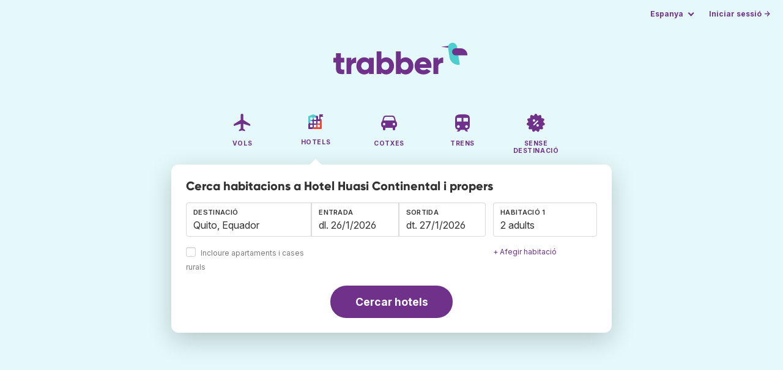

--- FILE ---
content_type: text/html;charset=utf-8
request_url: https://www.trabber.cat/hotels/equador-ec/quito-3652462/hotel-huasi-continental-38703133/
body_size: 11317
content:
<!DOCTYPE html>
<html lang="ca" >
<head>
<meta charset="utf-8">
<base href="https://www.trabber.cat/">
<meta name="viewport" content="width=device-width,initial-scale=1">
<meta name="mobile-web-app-capable" content="yes">
<meta name="apple-mobile-web-app-capable" content="yes">
<meta name="apple-mobile-web-app-status-bar-style" content="black-translucent">
<meta name="apple-mobile-web-app-title" content="Trabber">
<meta name="robots" content="max-image-preview:large"><link rel="apple-touch-icon" sizes="180x180" href="/apple-touch-icon.png">
<link rel="icon" type="image/png" sizes="32x32" href="/favicon-32x32.png">
<link rel="icon" type="image/png" sizes="16x16" href="/favicon-16x16.png">
<link rel="manifest" href="/site.webmanifest">
<link rel="mask-icon" href="/safari-pinned-tab.svg" color="#70318b">
<meta name="msapplication-TileColor" content="#70318b">
<meta name="msapplication-config" content="/browserconfig.xml">
<meta name="theme-color" content="#70318b">
<link rel="preload" as="font" href="https://www.trabber.cat/fonts/InterVariable.woff2" type="font/woff2" crossorigin="anonymous">
<link rel="preload" as="font" href="https://www.trabber.cat/fonts/Gilroy-ExtraBold.woff2" type="font/woff2" crossorigin="anonymous">
<meta property="og:image" content="https://q-xx.bstatic.com/xdata/images/hotel/max500/57858027.jpg?k=15ca8c56700bda196448dc15ba127bb610e4349e99d46f2a784632ea6713245d&o=&a=313455">
<script>
!function(){var e=!1;window.onerror=function(n,r,o,t,a){if(!e){var s={href:document.location.href,msg:n,url:r,line:o,col:t};null!=a&&(s.message=a.message,s.name=a.name,s.stack=a.stack);var i=new XMLHttpRequest;i.open("POST","/admin/javascript-report"),i.send(JSON.stringify(s)),e=!0}return!1}}();
</script>
<script>
function footerContact() {
    window.location.href="https://www.trabber.cat/contact" + "?url=" + encodeURIComponent(window.location.href);
}
var trbq = trbq || [];
trbq.push(['globalInit']);

window.dataLayer = window.dataLayer || [];
function gtag(){dataLayer.push(arguments);}
</script>
<script async src="https://accounts.google.com/gsi/client"></script><title>Hotel Huasi Continental a Quito des de 46 € - Trabber Hotels</title>
<meta name="description" content="Detalls de Hotel Huasi Continental. Compara, troba el millor preu a Trabber i reserva les teves vacances a Quito.">
<meta name="twitter:card" content="summary">
<meta name="twitter:site" content="@Trabber">
<meta name="twitter:title" content="Hotel Huasi Continental a Quito des de 46 € - Trabber Hotels">
<meta name="twitter:description" content="Detalls de Hotel Huasi Continental. Compara, troba el millor preu a Trabber i reserva les teves vacances a Quito.">
<meta name="twitter:image" content="https://www.trabber.cat/images/logos/tw-share.png">
<meta name="twitter:image:width" content="1024">
<meta name="twitter:image:height" content="512">
<meta name="referrer" content="no-referrer">
<script>
trbq.push(function() {

    hotelFormFocus();

    document.getElementById("js_support").value = 'Y';

    addLocationAutocomplete("dest_text", "dest_container", "dest", "https://www.trabber.cat/ajax/dest_autocomplete", {gApi: true});

    window.maxRooms = 10;


    addPikadayCombo('from_date','to_date','/',1,1,true);

    addTravellersDropdown('ages1', 'passengers_text1','adults1','children1',null,'adult','adults','nen','nens');


    

});
</script>
<script type="application/ld+json">
{
"@context":"https://schema.org",
"@type":"WebSite",
"name":"Trabber",
"url": "https://www.trabber.cat/"
}
</script>
<script type="application/ld+json">
{
"@context":"https://schema.org",
"@type":"Organization",
"name":"Trabber",
"url":"https://www.trabber.cat/",

"sameAs":["https://www.facebook.com/trabber",
"https://x.com/Trabber",
"https://www.instagram.com/trabber/",
"https://www.youtube.com/@trabber"],

"logo":"https://www.trabber.cat/images/logo-trabber.svg"
}
</script>
<script>
function showWanning() {
    document.getElementById("wanningmsg").innerHTML = "<b>El navegador ha bloquejat les finestres de comparació</b><br>Revisa les opcions del teu navegadorr per permetre finestres emergents.<br>";
    document.getElementById("wanning").style.display = "block";
}
</script>
<script>
gtag('js', new Date());
function rP(i,n){var t,r=i.split("?")[0],e=[],l=-1!==i.indexOf("?")?i.split("?")[1]:"";if(""!==l){var s=l.indexOf("#");-1!==s&&(l=l.substring(0,s));for(var f=(e=l.split("&")).length-1;f>=0;f-=1)t=e[f].split("=")[0],n.indexOf(t)>=0&&e.splice(f,1);e.length&&(r=r+"?"+e.join("&"))}return r}
var ga4ecb = function (en) {

};

var ga4cfg = {

    send_page_view: false
};
var ga4up = {};
gtag('set','page_location',rP(document.location.href,['id','ead','ttclickid']));

ga4up['app'] = 'false';

ga4up['device_cat'] = 'laptop-16';
gtag('set','user_properties',ga4up);

gtag('config', 'G-VQBEJV97SN', ga4cfg);
gtag('event', 'page_view', {
    'event_callback': function() {
        ga4ecb('page_view');
    }
});

gtag('config', 'AW-1062050928');
</script>


<link rel="stylesheet" href="https://www.trabber.cat/css/style.min.css?7a00516ce281656093e26d6a4fad4ecd.cache.css">
<meta property="twitter:account_id" content="4503599629823226">
<meta name="facebook-domain-verification" content="p50hmsofx3vvw9043nuzbgcg58vzt5">
<link rel="canonical" href="https://www.trabber.cat/hotels/equador-ec/quito-3652462/hotel-huasi-continental-38703133/">
<link rel="alternate" hreflang="ca" href="https://www.trabber.cat/hotels/equador-ec/quito-3652462/hotel-huasi-continental-38703133/">
<link rel="alternate" hreflang="ca-es" href="https://www.trabber.cat/hotels/equador-ec/quito-3652462/hotel-huasi-continental-38703133/">
<link rel="alternate" hreflang="de" href="https://www.trabber.de/hotels/ecuador-ec/quito-3652462/hotel-huasi-continental-38703133/">
<link rel="alternate" hreflang="de-at" href="https://www.trabber.at/hotels/ecuador-ec/quito-3652462/hotel-huasi-continental-38703133/">
<link rel="alternate" hreflang="de-ch" href="https://www.trabber.ch/hotels/ecuador-ec/quito-3652462/hotel-huasi-continental-38703133/">
<link rel="alternate" hreflang="de-de" href="https://www.trabber.de/hotels/ecuador-ec/quito-3652462/hotel-huasi-continental-38703133/">
<link rel="alternate" hreflang="en" href="https://www.trabber.us/hotels/ecuador-ec/quito-3652462/hotel-huasi-continental-38703133/">
<link rel="alternate" hreflang="en-au" href="https://www.trabber.com.au/hotels/ecuador-ec/quito-3652462/hotel-huasi-continental-38703133/">
<link rel="alternate" hreflang="en-ca" href="https://www.trabber.ca/hotels/ecuador-ec/quito-3652462/hotel-huasi-continental-38703133/">
<link rel="alternate" hreflang="en-de" href="https://www.trabber.de/en/hotels/ecuador-ec/quito-3652462/hotel-huasi-continental-38703133/">
<link rel="alternate" hreflang="en-es" href="https://www.trabber.es/en/hotels/ecuador-ec/quito-3652462/hotel-huasi-continental-38703133/">
<link rel="alternate" hreflang="en-gb" href="https://www.trabber.co.uk/hotels/ecuador-ec/quito-3652462/hotel-huasi-continental-38703133/">
<link rel="alternate" hreflang="en-ie" href="https://www.trabber.ie/hotels/ecuador-ec/quito-3652462/hotel-huasi-continental-38703133/">
<link rel="alternate" hreflang="en-in" href="https://www.trabber.in/hotels/ecuador-ec/quito-3652462/hotel-huasi-continental-38703133/">
<link rel="alternate" hreflang="en-nz" href="https://www.trabber.co.nz/hotels/ecuador-ec/quito-3652462/hotel-huasi-continental-38703133/">
<link rel="alternate" hreflang="en-us" href="https://www.trabber.us/hotels/ecuador-ec/quito-3652462/hotel-huasi-continental-38703133/">
<link rel="alternate" hreflang="en-za" href="https://www.trabber.co.za/hotels/ecuador-ec/quito-3652462/hotel-huasi-continental-38703133/">
<link rel="alternate" hreflang="es" href="https://www.trabber.es/hoteles/ecuador-ec/quito-3652462/hotel-huasi-continental-38703133/">
<link rel="alternate" hreflang="es-ar" href="https://www.trabber.com.ar/hoteles/ecuador-ec/quito-3652462/hotel-huasi-continental-38703133/">
<link rel="alternate" hreflang="es-cl" href="https://www.trabber.cl/hoteles/ecuador-ec/quito-3652462/hotel-huasi-continental-38703133/">
<link rel="alternate" hreflang="es-co" href="https://www.trabber.co/hoteles/ecuador-ec/quito-3652462/hotel-huasi-continental-38703133/">
<link rel="alternate" hreflang="es-cr" href="https://www.trabber.co.cr/hoteles/ecuador-ec/quito-3652462/hotel-huasi-continental-38703133/">
<link rel="alternate" hreflang="es-ec" href="https://www.trabber.ec/hoteles/ecuador-ec/quito-3652462/hotel-huasi-continental-38703133/">
<link rel="alternate" hreflang="es-es" href="https://www.trabber.es/hoteles/ecuador-ec/quito-3652462/hotel-huasi-continental-38703133/">
<link rel="alternate" hreflang="es-gt" href="https://www.trabber.gt/hoteles/ecuador-ec/quito-3652462/hotel-huasi-continental-38703133/">
<link rel="alternate" hreflang="es-mx" href="https://www.trabber.mx/hoteles/ecuador-ec/quito-3652462/hotel-huasi-continental-38703133/">
<link rel="alternate" hreflang="es-pa" href="https://www.trabber.com.pa/hoteles/ecuador-ec/quito-3652462/hotel-huasi-continental-38703133/">
<link rel="alternate" hreflang="es-pe" href="https://www.trabber.pe/hoteles/ecuador-ec/quito-3652462/hotel-huasi-continental-38703133/">
<link rel="alternate" hreflang="es-us" href="https://www.trabber.us/es/hoteles/ecuador-ec/quito-3652462/hotel-huasi-continental-38703133/">
<link rel="alternate" hreflang="es-ve" href="https://www.trabber.com.ve/hoteles/ecuador-ec/quito-3652462/hotel-huasi-continental-38703133/">
<link rel="alternate" hreflang="fr" href="https://www.trabber.fr/hotels/equateur-ec/quito-3652462/hotel-huasi-continental-38703133/">
<link rel="alternate" hreflang="fr-ca" href="https://www.trabber.ca/fr/hotels/equateur-ec/quito-3652462/hotel-huasi-continental-38703133/">
<link rel="alternate" hreflang="fr-ch" href="https://www.trabber.ch/fr/hotels/equateur-ec/quito-3652462/hotel-huasi-continental-38703133/">
<link rel="alternate" hreflang="fr-fr" href="https://www.trabber.fr/hotels/equateur-ec/quito-3652462/hotel-huasi-continental-38703133/">
<link rel="alternate" hreflang="it" href="https://www.trabber.it/hotel/ecuador-ec/quito-3652462/hotel-huasi-continental-38703133/">
<link rel="alternate" hreflang="it-ch" href="https://www.trabber.ch/it/hotel/ecuador-ec/quito-3652462/hotel-huasi-continental-38703133/">
<link rel="alternate" hreflang="it-it" href="https://www.trabber.it/hotel/ecuador-ec/quito-3652462/hotel-huasi-continental-38703133/">
<link rel="alternate" hreflang="pt" href="https://www.trabber.com.br/hoteis/equador-ec/quito-3652462/hotel-huasi-continental-38703133/">
<link rel="alternate" hreflang="pt-br" href="https://www.trabber.com.br/hoteis/equador-ec/quito-3652462/hotel-huasi-continental-38703133/">
<link rel="alternate" hreflang="pt-pt" href="https://www.trabber.pt/hoteis/equador-ec/quito-3652462/hotel-huasi-continental-38703133/">

<link rel="prefetch" href="https://www.trabber.cat/images/icons/dot-loader.svg">
<script async src="https://www.trabber.cat/javascript/z/new-ca.js?4cd8807b3e5b93b40e933f229ef1810e.cache.js"></script>
<script async src="https://www.googletagmanager.com/gtag/js?id=AW-1062050928"></script>
</head>
<body class="home">

<!-- bran -->

<div class="background-image-container background-hotel"></div>

<section class="masthead">

    <div class="bar">
        <div class="bar-left">
        </div>
        <div class="bar-right">
            <script>
    
    // if (('serviceWorker' in navigator) && ('PushManager' in window)) {
    if (('serviceWorker' in navigator)) {
        window.addEventListener('load', function() {
            navigator.serviceWorker.register('https://www.trabber.cat/service-worker.js');
        });
    }

    if (('serviceWorker' in navigator) && ('PushManager' in window) && ('ready' in window.navigator.serviceWorker)) {
        window.navigator.serviceWorker.ready
            .then(function(reg) {
                if (!('pushManager' in reg)) {
                    return;
                }
                reg.pushManager.getSubscription()
                    .then(function(subscription) {
                        trbq.push(['getSubscriptions','https://www.trabber.cat/',JSON.stringify(subscription)]);
                    });
            });
    }
</script>

<div id="alerts" class="bar-item" style="display:none;">
    <div class="dropdown">
        <div>
            <button class="button is-small is-text" aria-haspopup="false" onclick="location.href='https://www.trabber.cat/alerts/'">
                <span>Alertes (<span id="alertsNum"></span>)</span>
            </button>
        </div>
    </div>
</div>

<div class="bar-item">
    <div class="dropdown dropdown-autoclose">
        <div class="dropdown-trigger">
            <button class="button is-small is-text" aria-haspopup="true" aria-controls="country-menu">
                <span>Espanya</span>
            </button>
        </div>
        <div class="dropdown-menu is-multi-column" role="menu" id="country-menu">
            <div class="dropdown-content">
                <div class="language is-fullwidth">
                        <span>Trabber Espanya presentat en:

                <a href="https://www.trabber.es/hoteles/ecuador-ec/quito-3652462/hotel-huasi-continental-38703133/">español</a> <a href="https://www.trabber.es/en/hotels/ecuador-ec/quito-3652462/hotel-huasi-continental-38703133/">English</a> </span>
                </div>

                <a class="dropdown-item" href="https://www.trabber.com.ar/hoteles/ecuador-ec/quito-3652462/hotel-huasi-continental-38703133/"><span class="flags flag-ar"> </span> Argentina</a><a class="dropdown-item" href="https://www.trabber.com.au/hotels/ecuador-ec/quito-3652462/hotel-huasi-continental-38703133/"><span class="flags flag-au"> </span> Australia</a><a class="dropdown-item" href="https://www.trabber.com.br/hoteis/equador-ec/quito-3652462/hotel-huasi-continental-38703133/"><span class="flags flag-br"> </span> Brasil</a><a class="dropdown-item" href="https://www.trabber.ca/hotels/ecuador-ec/quito-3652462/hotel-huasi-continental-38703133/"><span class="flags flag-ca"> </span> Canada (en)</a><a class="dropdown-item" href="https://www.trabber.ca/fr/hotels/equateur-ec/quito-3652462/hotel-huasi-continental-38703133/"><span class="flags flag-ca"> </span> Canada (fr)</a><a class="dropdown-item" href="https://www.trabber.cl/hoteles/ecuador-ec/quito-3652462/hotel-huasi-continental-38703133/"><span class="flags flag-cl"> </span> Chile</a><a class="dropdown-item" href="https://www.trabber.co/hoteles/ecuador-ec/quito-3652462/hotel-huasi-continental-38703133/"><span class="flags flag-co"> </span> Colombia</a><a class="dropdown-item" href="https://www.trabber.co.cr/hoteles/ecuador-ec/quito-3652462/hotel-huasi-continental-38703133/"><span class="flags flag-cr"> </span> Costa Rica</a><a class="dropdown-item" href="https://www.trabber.de/hotels/ecuador-ec/quito-3652462/hotel-huasi-continental-38703133/"><span class="flags flag-de"> </span> Deutschland (de)</a><a class="dropdown-item" href="https://www.trabber.de/en/hotels/ecuador-ec/quito-3652462/hotel-huasi-continental-38703133/"><span class="flags flag-de"> </span> Germany (en)</a><a class="dropdown-item" href="https://www.trabber.ec/hoteles/ecuador-ec/quito-3652462/hotel-huasi-continental-38703133/"><span class="flags flag-ec"> </span> Ecuador</a><a class="dropdown-item" href="https://www.trabber.es/hoteles/ecuador-ec/quito-3652462/hotel-huasi-continental-38703133/"><span class="flags flag-es"> </span> España (es)</a><a class="dropdown-item" href="https://www.trabber.cat/hotels/equador-ec/quito-3652462/hotel-huasi-continental-38703133/"><span class="flags flag-es"> </span> Espanya (ca)</a><a class="dropdown-item" href="https://www.trabber.es/en/hotels/ecuador-ec/quito-3652462/hotel-huasi-continental-38703133/"><span class="flags flag-es"> </span> Spain (en)</a><a class="dropdown-item" href="https://www.trabber.fr/hotels/equateur-ec/quito-3652462/hotel-huasi-continental-38703133/"><span class="flags flag-fr"> </span> France</a><a class="dropdown-item" href="https://www.trabber.gt/hoteles/ecuador-ec/quito-3652462/hotel-huasi-continental-38703133/"><span class="flags flag-gt"> </span> Guatemala</a><a class="dropdown-item" href="https://www.trabber.in/hotels/ecuador-ec/quito-3652462/hotel-huasi-continental-38703133/"><span class="flags flag-in"> </span> India</a><a class="dropdown-item" href="https://www.trabber.ie/hotels/ecuador-ec/quito-3652462/hotel-huasi-continental-38703133/"><span class="flags flag-ie"> </span> Ireland</a><a class="dropdown-item" href="https://www.trabber.it/hotel/ecuador-ec/quito-3652462/hotel-huasi-continental-38703133/"><span class="flags flag-it"> </span> Italia</a><a class="dropdown-item" href="https://www.trabber.mx/hoteles/ecuador-ec/quito-3652462/hotel-huasi-continental-38703133/"><span class="flags flag-mx"> </span> México</a><a class="dropdown-item" href="https://www.trabber.co.nz/hotels/ecuador-ec/quito-3652462/hotel-huasi-continental-38703133/"><span class="flags flag-nz"> </span> New Zealand</a><a class="dropdown-item" href="https://www.trabber.at/hotels/ecuador-ec/quito-3652462/hotel-huasi-continental-38703133/"><span class="flags flag-at"> </span> Österreich</a><a class="dropdown-item" href="https://www.trabber.com.pa/hoteles/ecuador-ec/quito-3652462/hotel-huasi-continental-38703133/"><span class="flags flag-pa"> </span> Panamá</a><a class="dropdown-item" href="https://www.trabber.pe/hoteles/ecuador-ec/quito-3652462/hotel-huasi-continental-38703133/"><span class="flags flag-pe"> </span> Perú</a><a class="dropdown-item" href="https://www.trabber.pt/hoteis/equador-ec/quito-3652462/hotel-huasi-continental-38703133/"><span class="flags flag-pt"> </span> Portugal</a><a class="dropdown-item" href="https://www.trabber.ch/hotels/ecuador-ec/quito-3652462/hotel-huasi-continental-38703133/"><span class="flags flag-ch"> </span> Schweiz (de)</a><a class="dropdown-item" href="https://www.trabber.ch/fr/hotels/equateur-ec/quito-3652462/hotel-huasi-continental-38703133/"><span class="flags flag-ch"> </span> Suisse (fr)</a><a class="dropdown-item" href="https://www.trabber.ch/it/hotel/ecuador-ec/quito-3652462/hotel-huasi-continental-38703133/"><span class="flags flag-ch"> </span> Svizzera (it)</a><a class="dropdown-item" href="https://www.trabber.co.za/hotels/ecuador-ec/quito-3652462/hotel-huasi-continental-38703133/"><span class="flags flag-za"> </span> South Africa</a><a class="dropdown-item" href="https://www.trabber.co.uk/hotels/ecuador-ec/quito-3652462/hotel-huasi-continental-38703133/"><span class="flags flag-uk"> </span> United Kingdom</a><a class="dropdown-item" href="https://www.trabber.us/hotels/ecuador-ec/quito-3652462/hotel-huasi-continental-38703133/"><span class="flags flag-us"> </span> United States (en)</a><a class="dropdown-item" href="https://www.trabber.us/es/hoteles/ecuador-ec/quito-3652462/hotel-huasi-continental-38703133/"><span class="flags flag-us"> </span> Estados Unidos (es)</a><a class="dropdown-item" href="https://www.trabber.com.ve/hoteles/ecuador-ec/quito-3652462/hotel-huasi-continental-38703133/"><span class="flags flag-ve"> </span> Venezuela</a></div>
        </div>
    </div>
</div>

<div class="bar-item">
    <a class="button is-small is-text has-text-primary login-link" href="https://www.trabber.cat/login">Iniciar sessió &rarr;</a> <div id="g_id_onload"
data-use_fedcm_for_prompt="true"
data-client_id="305488027803-cpmlh62ipriuh4n5qjfld6hoacci16j3.apps.googleusercontent.com"
data-login_uri="https://www.trabber.cat/account/gsi-return"
data-auto_select="true"
data-prompt_parent_id="g_id_onload"
style="position: fixed; top: 35px; right: 10px; z-index: 1001;">
</div>
</div>

</div>
    </div>

    <div class="container is-fluid">
        <div class="columns is-centered">
            <div class="column is-full">

                <div class="has-text-centered">
<div class="logo">
                        <a href="https://www.trabber.cat/"><img src="https://www.trabber.cat/images/logo-trabber.svg" width="220" height="52" alt="Trabber Espanya"></a>
                    </div>
<div class="tabs is-main-nav is-centered">
                        <ul id="main-nav"><li><a  href="https://www.trabber.cat/"><img class="marginb-on" width="32" height="32" src="https://www.trabber.cat/images/icons/flights-off.svg" alt="Vols"> <strong class="no-text">Vols</strong></a></li> <li class="is-active"><a  href="https://www.trabber.cat/hotels/"><img class="marginb-on" width="32" height="32" src="https://www.trabber.cat/images/icons/hotels.svg" alt="Hotels"> <strong class="no-text">Hotels</strong></a></li> <li><a  href="https://www.trabber.cat/cotxes/"><img class="marginb-on" width="32" height="32" src="https://www.trabber.cat/images/icons/cars-off.svg" alt="Cotxes"> <strong class="no-text">Cotxes</strong></a></li> <li><a  href="https://www.trabber.cat/trens/"><img class="marginb-on" width="32" height="32" src="https://www.trabber.cat/images/icons/trains-off.svg" alt="Trens"> <strong class="no-text">Trens</strong></a></li> <li><a  href="https://www.trabber.cat/ofertes/"><img class="marginb-on" width="32" height="32" src="https://www.trabber.cat/images/icons/offers-off.svg" alt="Sense destinació"> <strong class="no-text">Sense destinació</strong></a></li> </ul></div>
                </div>

                <div class="box is-paddingless has-large-border-radius">


                    <h1 class="px-5 pt-5 title is-size-5">
Cerca habitacions a Hotel Huasi Continental i propers</h1>

<form class="px-5 pt-4 pb-5 form-hotels" id="search-form" action="https://www.trabber.cat/hotel-search-start" method="post" onclick="trbq.push(['searchformclick']);" onmouseup="trbq.push(['searchformclick']);">
        <input id="searchId" name="searchId" type="hidden" value="">
        <input id="js_support" name="js_support" type="hidden" value="N">

        <fieldset>
            <div class="fields is-horizontal">
                <div class="field-body">
                    <div class="field ">
                        <div class="fancy-fields is-grouped">
                            <div class="field">
                                <input id="dest" name="dest" type="hidden" value="3652462">
                                <label class="label" for="dest_text">Destinació</label>
                                <div class="control mb-3" id="DestAutoComplete">
                                    <input class="input" type="text" id="dest_text" name="dest_text" value="Quito, Equador" title="Quito, Equador" placeholder="p.ex. Madrid" autocomplete="off">
                                    <div id="dest_container"></div>
                                </div>
                                <span class="is-block mb-3 ">
                                    <input type="checkbox" name="hostels" class="is-checkradio is-small" id="hostels" value="y" >
                                    <label class="checkbox is-size-7 has-text-grey" for="hostels">Incloure apartaments i cases rurals</label>
                                </span>
                            </div>
                            <div class="field has-width-short">
                                <label class="label" for="from_date">Entrada</label>
                                <div class="control mb-3">
                                    <input class="input" type="text" autocomplete="off" name="from_date" id="from_date" maxlength="14" size="14" value="26/1/2026">
                                </div>
                            </div>
                            <div class="field has-width-short">
                                <label class="label" for="to_date">Sortida</label>
                                <div class="control mb-3">
                                    <input class="input" type="text" autocomplete="off" name="to_date" id="to_date" maxlength="14" size="14" value="27/1/2026">
                                </div>
                            </div>
                        </div>
                    </div>
                    <div class="field ">
                        <div class="fancy-fields">
                            <div class="field">
                                <div id="room-holder">
                                    <div class="dropdown passengers dropdown-autoclose mb-1 is-block" >
                                        <label class="dropdown-trigger label">Habitació 1</label>
                                        <div class="dropdown-trigger control">
                                            <button class="input without-shadow without-arrow" type="button" id="passengers_text1" name="passengers_text1"></button>
                                        </div>
                                        <div class="dropdown-menu dropdown-travellers" role="menu">
                                            <div class="dropdown-content px-4 py-4">
                                                <a class="delete dropdown-trigger" style="position:absolute; right:9px;" title="tancar"></a>
                                                <p>
                                                <span class="amount">
                                                    <button type="button" id="adults1_less">⊖</button>
                                                    <input id="adults1" name="adults1" type="text" readonly tabindex="-1" value="2">
                                                    <button type="button" id="adults1_more">⊕</button></span>
                                                    <label for="adults1"><strong><span id="adults1_lbl">adults</span></strong></label>
                                                </p>
                                                <p>
                                                <span class="amount"><button type="button" id="children1_less">⊖</button>
                                                    <input id="children1" name="children1" type="text" readonly tabindex="-1" value="0">
                                                    <button type="button" id="children1_more">⊕</button></span>
                                                    <label for="children1"><strong><span id="children1_lbl">nens</span></strong></label>
                                                </p>
                                                <div class="children" id="ages1" style="display:none;">
    <div class="is-vcentered" id="ages1_1" style="display:none;">
        <div class="is-7" style="flex:auto;align-self:center;">
            <strong>Edat nen&nbsp;1</strong>
        </div>
        <div class="mb-1">
            <div class="select is-small">
                <select name="ages1_1">
                    <option value="0">0</option>
                        <option value="1">1</option>
                        <option value="2">2</option>
                        <option value="3">3</option>
                        <option value="4">4</option>
                        <option value="5">5</option>
                        <option value="6">6</option>
                        <option value="7">7</option>
                        <option value="8">8</option>
                        <option value="9">9</option>
                        <option value="10">10</option>
                        <option value="11">11</option>
                        <option value="12">12</option>
                        <option value="13">13</option>
                        <option value="14">14</option>
                        <option value="15">15</option>
                        <option value="16">16</option>
                        <option value="17">17</option>
                        </select>
            </div>
        </div>
    </div>
    <div class="is-vcentered" id="ages1_2" style="display:none;">
        <div class="is-7" style="flex:auto;align-self:center;">
            <strong>Edat nen&nbsp;2</strong>
        </div>
        <div class="mb-1">
            <div class="select is-small">
                <select name="ages1_2">
                    <option value="0">0</option>
                        <option value="1">1</option>
                        <option value="2">2</option>
                        <option value="3">3</option>
                        <option value="4">4</option>
                        <option value="5">5</option>
                        <option value="6">6</option>
                        <option value="7">7</option>
                        <option value="8">8</option>
                        <option value="9">9</option>
                        <option value="10">10</option>
                        <option value="11">11</option>
                        <option value="12">12</option>
                        <option value="13">13</option>
                        <option value="14">14</option>
                        <option value="15">15</option>
                        <option value="16">16</option>
                        <option value="17">17</option>
                        </select>
            </div>
        </div>
    </div>
    <div class="is-vcentered" id="ages1_3" style="display:none;">
        <div class="is-7" style="flex:auto;align-self:center;">
            <strong>Edat nen&nbsp;3</strong>
        </div>
        <div class="mb-1">
            <div class="select is-small">
                <select name="ages1_3">
                    <option value="0">0</option>
                        <option value="1">1</option>
                        <option value="2">2</option>
                        <option value="3">3</option>
                        <option value="4">4</option>
                        <option value="5">5</option>
                        <option value="6">6</option>
                        <option value="7">7</option>
                        <option value="8">8</option>
                        <option value="9">9</option>
                        <option value="10">10</option>
                        <option value="11">11</option>
                        <option value="12">12</option>
                        <option value="13">13</option>
                        <option value="14">14</option>
                        <option value="15">15</option>
                        <option value="16">16</option>
                        <option value="17">17</option>
                        </select>
            </div>
        </div>
    </div>
    <div class="is-vcentered" id="ages1_4" style="display:none;">
        <div class="is-7" style="flex:auto;align-self:center;">
            <strong>Edat nen&nbsp;4</strong>
        </div>
        <div class="mb-1">
            <div class="select is-small">
                <select name="ages1_4">
                    <option value="0">0</option>
                        <option value="1">1</option>
                        <option value="2">2</option>
                        <option value="3">3</option>
                        <option value="4">4</option>
                        <option value="5">5</option>
                        <option value="6">6</option>
                        <option value="7">7</option>
                        <option value="8">8</option>
                        <option value="9">9</option>
                        <option value="10">10</option>
                        <option value="11">11</option>
                        <option value="12">12</option>
                        <option value="13">13</option>
                        <option value="14">14</option>
                        <option value="15">15</option>
                        <option value="16">16</option>
                        <option value="17">17</option>
                        </select>
            </div>
        </div>
    </div>
    <div class="is-vcentered" id="ages1_5" style="display:none;">
        <div class="is-7" style="flex:auto;align-self:center;">
            <strong>Edat nen&nbsp;5</strong>
        </div>
        <div class="mb-1">
            <div class="select is-small">
                <select name="ages1_5">
                    <option value="0">0</option>
                        <option value="1">1</option>
                        <option value="2">2</option>
                        <option value="3">3</option>
                        <option value="4">4</option>
                        <option value="5">5</option>
                        <option value="6">6</option>
                        <option value="7">7</option>
                        <option value="8">8</option>
                        <option value="9">9</option>
                        <option value="10">10</option>
                        <option value="11">11</option>
                        <option value="12">12</option>
                        <option value="13">13</option>
                        <option value="14">14</option>
                        <option value="15">15</option>
                        <option value="16">16</option>
                        <option value="17">17</option>
                        </select>
            </div>
        </div>
    </div>
    <div class="is-vcentered" id="ages1_6" style="display:none;">
        <div class="is-7" style="flex:auto;align-self:center;">
            <strong>Edat nen&nbsp;6</strong>
        </div>
        <div class="mb-1">
            <div class="select is-small">
                <select name="ages1_6">
                    <option value="0">0</option>
                        <option value="1">1</option>
                        <option value="2">2</option>
                        <option value="3">3</option>
                        <option value="4">4</option>
                        <option value="5">5</option>
                        <option value="6">6</option>
                        <option value="7">7</option>
                        <option value="8">8</option>
                        <option value="9">9</option>
                        <option value="10">10</option>
                        <option value="11">11</option>
                        <option value="12">12</option>
                        <option value="13">13</option>
                        <option value="14">14</option>
                        <option value="15">15</option>
                        <option value="16">16</option>
                        <option value="17">17</option>
                        </select>
            </div>
        </div>
    </div>
    <div class="is-vcentered" id="ages1_7" style="display:none;">
        <div class="is-7" style="flex:auto;align-self:center;">
            <strong>Edat nen&nbsp;7</strong>
        </div>
        <div class="mb-1">
            <div class="select is-small">
                <select name="ages1_7">
                    <option value="0">0</option>
                        <option value="1">1</option>
                        <option value="2">2</option>
                        <option value="3">3</option>
                        <option value="4">4</option>
                        <option value="5">5</option>
                        <option value="6">6</option>
                        <option value="7">7</option>
                        <option value="8">8</option>
                        <option value="9">9</option>
                        <option value="10">10</option>
                        <option value="11">11</option>
                        <option value="12">12</option>
                        <option value="13">13</option>
                        <option value="14">14</option>
                        <option value="15">15</option>
                        <option value="16">16</option>
                        <option value="17">17</option>
                        </select>
            </div>
        </div>
    </div>
    <div class="is-vcentered" id="ages1_8" style="display:none;">
        <div class="is-7" style="flex:auto;align-self:center;">
            <strong>Edat nen&nbsp;8</strong>
        </div>
        <div class="mb-1">
            <div class="select is-small">
                <select name="ages1_8">
                    <option value="0">0</option>
                        <option value="1">1</option>
                        <option value="2">2</option>
                        <option value="3">3</option>
                        <option value="4">4</option>
                        <option value="5">5</option>
                        <option value="6">6</option>
                        <option value="7">7</option>
                        <option value="8">8</option>
                        <option value="9">9</option>
                        <option value="10">10</option>
                        <option value="11">11</option>
                        <option value="12">12</option>
                        <option value="13">13</option>
                        <option value="14">14</option>
                        <option value="15">15</option>
                        <option value="16">16</option>
                        <option value="17">17</option>
                        </select>
            </div>
        </div>
    </div>
    <div class="is-vcentered" id="ages1_9" style="display:none;">
        <div class="is-7" style="flex:auto;align-self:center;">
            <strong>Edat nen&nbsp;9</strong>
        </div>
        <div class="mb-1">
            <div class="select is-small">
                <select name="ages1_9">
                    <option value="0">0</option>
                        <option value="1">1</option>
                        <option value="2">2</option>
                        <option value="3">3</option>
                        <option value="4">4</option>
                        <option value="5">5</option>
                        <option value="6">6</option>
                        <option value="7">7</option>
                        <option value="8">8</option>
                        <option value="9">9</option>
                        <option value="10">10</option>
                        <option value="11">11</option>
                        <option value="12">12</option>
                        <option value="13">13</option>
                        <option value="14">14</option>
                        <option value="15">15</option>
                        <option value="16">16</option>
                        <option value="17">17</option>
                        </select>
            </div>
        </div>
    </div>
    <div class="is-vcentered" id="ages1_10" style="display:none;">
        <div class="is-7" style="flex:auto;align-self:center;">
            <strong>Edat nen&nbsp;10</strong>
        </div>
        <div class="mb-1">
            <div class="select is-small">
                <select name="ages1_10">
                    <option value="0">0</option>
                        <option value="1">1</option>
                        <option value="2">2</option>
                        <option value="3">3</option>
                        <option value="4">4</option>
                        <option value="5">5</option>
                        <option value="6">6</option>
                        <option value="7">7</option>
                        <option value="8">8</option>
                        <option value="9">9</option>
                        <option value="10">10</option>
                        <option value="11">11</option>
                        <option value="12">12</option>
                        <option value="13">13</option>
                        <option value="14">14</option>
                        <option value="15">15</option>
                        <option value="16">16</option>
                        <option value="17">17</option>
                        </select>
            </div>
        </div>
    </div>
    </div>
</div>
                                        </div>
                                    </div>
                                </div>
                            </div> <!-- room-holder -->
                            <div class="is-size-7 pt-3">
                                <a id="add-room" href="#" onclick='addRoom("Habitació",2,0,"Esborrar","adult","adults","nen","nens","Edat nen","10");return false;'>+ Afegir habitació</a>
                            </div>
                        </div>
                    </div>

                    </div>
            </div>

            <div class="has-text-centered mt-2">
                    <button id="submit_button" class="button is-primary is-large is-rounded" type="submit">Cercar hotels</button>
                </div>

            </fieldset>
    

</form>
<div id="wanning" style="display:none">
    <div style="position:absolute; left:0; top:0; width:100%; height:100%; z-index:1000; background-color: grey; opacity: 0.5; text-align:left;"></div>
    <div style="position:absolute; top:10px; left:10px; z-index:1100;width:400px;background-color:#ffffe1; margin-top: 10px; margin-left:10px; padding:15px; text-align: left;border-width: 1px; border-style: solid; border-color: black; color:black;">
        <span id="wanningmsg"></span>
        <input type="button" id="continue" name="continue" value="Continuar cerca" onclick="trbq.push(['continueSearchHotels', '%d/%m/%Y',[]])" style="margin-top:10px;">
    </div>
</div>



</div>


            </div>
        </div>

    </div>
</section>



<script type="application/ld+json">
{
"@context":"https://schema.org/",
"@type":"Hotel",
"name":"Hotel Huasi Continental",
"image":"https://q-xx.bstatic.com/xdata/images/hotel/max500/57858027.jpg?k=15ca8c56700bda196448dc15ba127bb610e4349e99d46f2a784632ea6713245d&o=&a=313455",

"priceRange":"des de 46 €",
"offers":{
  "@type":"AggregateOffer",
  "lowPrice":"46",
  "priceCurrency":"EUR"
},

"url":"https://www.trabber.cat/hotels/equador-ec/quito-3652462/hotel-huasi-continental-38703133/",

"aggregateRating":{
  "@type":"AggregateRating",
  "ratingValue":8.8,
  "reviewCount":376,
  "bestRating":10
},

"address": {
  "@type":"PostalAddress",

  "streetAddress":"Flores N1-08 y sucre",

  "postalCode": "170150",

  "addressLocality":"Quito",

  "addressCountry":"Equador",

  "geo": {
    "@type":"GeoCoordinates",
    "latitude":"-0.2228",
    "longitude":"-78.511499"
  }

}
}
</script>

    <script>
        function imgError(i) {
            i.onerror = '';
            i.src = "https://www.trabber.cat/images/pixtrans.gif";
            i.height = 0;
            i.width = 0;
            i.alt = '';
            i.style.display = 'none';
            return true;
        }
        trbq.push(function() {
            
            addPikadayCombo('from_date_availability', 'to_date_availability', '/', 1, 1, true,
                {
                    position: 'bottom left',
                    positionField: document.getElementById('from_date_availability')
                }
            );
            
            hotelDetailsPhotoSlider();
        });
    </script>

    <section class="section">  <div class="container is-narrow">

            <nav class="breadcrumb has-arrow-separator" aria-label="breadcrumbs" itemscope itemtype="https://schema.org/BreadcrumbList"><ul><li itemprop="itemListElement" itemscope itemtype="https://schema.org/ListItem"><a href="https://www.trabber.cat/hotels/" itemprop="item"><span itemprop="name">Hotels</span></a><meta itemprop="position" content="1"></li><li itemprop="itemListElement" itemscope itemtype="https://schema.org/ListItem"><a href="https://www.trabber.cat/hotels/mon/" itemprop="item"><span itemprop="name">Hotels al món</span></a><meta itemprop="position" content="2"></li><li itemprop="itemListElement" itemscope itemtype="https://schema.org/ListItem"><a href="https://www.trabber.cat/hotels/equador-ec/" itemprop="item"><span itemprop="name">Hotels a Equador</span></a><meta itemprop="position" content="3"></li><li itemprop="itemListElement" itemscope itemtype="https://schema.org/ListItem"><a href="https://www.trabber.cat/hotels/equador-ec/quito-3652462/" itemprop="item"><span itemprop="name">Hotels a Quito</span></a><meta itemprop="position" content="4"></li><li class="is-active" itemprop="itemListElement" itemscope itemtype="https://schema.org/ListItem"><a href="https://www.trabber.cat/" itemprop="item" aria-current="page"><span itemprop="name">Hotel Huasi Continental</span></a><meta itemprop="position" content="5"></li></ul></nav><div class="columns mb-3">

                <div class="column is-9 mb-6">

                    <p class="result-stars is-size-4" title="3 estrelles">★★★</p>
                    <h2 class="is-size-2 mb-2" id="name">Hotel Huasi Continental</h2>
                    <p class="mb-6">

                        Hotel Huasi Continental és un establiment de 3 estrelles que es troba aproximadament a 2 km del centre de Quito. Ofereix un preu per nit en habitació doble des de 46 €.  S'ofereix als clients connexió a internet wifi gratis a totes les instal.lacions.  Hotel Huasi Continental ofereix diverses comoditats, entre les que podem destacar: pàrquing i pàrquing gratuït. L'establiment ofereix a més un servei llançadora de transport de connexió amb l'aeroport.  </p>

                    <div class="result-item">
                        <h2 class="is-size-4 mb-4">Fotos</h2>
                        <div class="room-images mb-6" id="pics">
                            <img loading="lazy" src="https://images.trvl-media.com/lodging/11000000/10950000/10940400/10940380/b55d6309.jpg?impolicy=ccrop&w=1000&h=666&q=medium" alt="Foto - Hotel Huasi Continental" onerror="imgError(this)">
                            <img loading="lazy" src="https://images.trvl-media.com/lodging/11000000/10950000/10940400/10940380/3fab408a.jpg?impolicy=ccrop&w=1000&h=666&q=medium" alt="Foto - Hotel Huasi Continental" onerror="imgError(this)">
                            <img loading="lazy" src="https://images.trvl-media.com/lodging/11000000/10950000/10940400/10940380/b7fea381.jpg?impolicy=ccrop&w=1000&h=666&q=medium" alt="Foto - Hotel Huasi Continental" onerror="imgError(this)">
                            <img loading="lazy" src="https://images.trvl-media.com/lodging/11000000/10950000/10940400/10940380/c0564387.jpg?impolicy=ccrop&w=1000&h=666&q=medium" alt="Foto - Hotel Huasi Continental" onerror="imgError(this)">
                            <img loading="lazy" src="https://images.trvl-media.com/lodging/11000000/10950000/10940400/10940380/ccf7113f.jpg?impolicy=ccrop&w=1000&h=666&q=medium" alt="Foto - Hotel Huasi Continental" onerror="imgError(this)">
                            <img loading="lazy" src="https://images.trvl-media.com/lodging/11000000/10950000/10940400/10940380/46691dd6.jpg?impolicy=ccrop&w=1000&h=666&q=medium" alt="Foto - Hotel Huasi Continental" onerror="imgError(this)">
                            <img loading="lazy" src="https://images.trvl-media.com/lodging/11000000/10950000/10940400/10940380/3d4a5233.jpg?impolicy=ccrop&w=1000&h=666&q=medium" alt="Foto - Hotel Huasi Continental" onerror="imgError(this)">
                            <img loading="lazy" src="https://images.trvl-media.com/lodging/11000000/10950000/10940400/10940380/ac2e20d0.jpg?impolicy=ccrop&w=1000&h=666&q=medium" alt="Foto - Hotel Huasi Continental" onerror="imgError(this)">
                            <img loading="lazy" src="https://images.trvl-media.com/lodging/11000000/10950000/10940400/10940380/49493667.jpg?impolicy=ccrop&w=1000&h=666&q=medium" alt="Foto - Hotel Huasi Continental" onerror="imgError(this)">
                            <img loading="lazy" src="https://images.trvl-media.com/lodging/11000000/10950000/10940400/10940380/5644d73b.jpg?impolicy=ccrop&w=1000&h=666&q=medium" alt="Foto - Hotel Huasi Continental" onerror="imgError(this)">
                            <img loading="lazy" src="https://images.trvl-media.com/lodging/11000000/10950000/10940400/10940380/d0f45246.jpg?impolicy=ccrop&w=1000&h=666&q=medium" alt="Foto - Hotel Huasi Continental" onerror="imgError(this)">
                            <img loading="lazy" src="https://images.trvl-media.com/lodging/11000000/10950000/10940400/10940380/e308fb2e.jpg?impolicy=ccrop&w=1000&h=666&q=medium" alt="Foto - Hotel Huasi Continental" onerror="imgError(this)">
                            <img loading="lazy" src="https://images.trvl-media.com/lodging/11000000/10950000/10940400/10940380/4621c1c1.jpg?impolicy=ccrop&w=1000&h=666&q=medium" alt="Foto - Hotel Huasi Continental" onerror="imgError(this)">
                            <img loading="lazy" src="https://images.trvl-media.com/lodging/11000000/10950000/10940400/10940380/7640856d.jpg?impolicy=ccrop&w=1000&h=666&q=medium" alt="Foto - Hotel Huasi Continental" onerror="imgError(this)">
                            <img loading="lazy" src="https://images.trvl-media.com/lodging/11000000/10950000/10940400/10940380/64f9fb93.jpg?impolicy=ccrop&w=1000&h=666&q=medium" alt="Foto - Hotel Huasi Continental" onerror="imgError(this)">
                            <img loading="lazy" src="https://images.trvl-media.com/lodging/11000000/10950000/10940400/10940380/fe8e3f14.jpg?impolicy=ccrop&w=1000&h=666&q=medium" alt="Foto - Hotel Huasi Continental" onerror="imgError(this)">
                            <img loading="lazy" src="https://images.trvl-media.com/lodging/11000000/10950000/10940400/10940380/1d1f3c33.jpg?impolicy=ccrop&w=1000&h=666&q=medium" alt="Foto - Hotel Huasi Continental" onerror="imgError(this)">
                            <img loading="lazy" src="https://images.trvl-media.com/lodging/11000000/10950000/10940400/10940380/01aa9ade.jpg?impolicy=ccrop&w=1000&h=666&q=medium" alt="Foto - Hotel Huasi Continental" onerror="imgError(this)">
                            <img loading="lazy" src="https://images.trvl-media.com/lodging/11000000/10950000/10940400/10940380/5def8b99.jpg?impolicy=ccrop&w=1000&h=666&q=medium" alt="Foto - Hotel Huasi Continental" onerror="imgError(this)" style="display:none">
                            <img loading="lazy" src="https://images.trvl-media.com/lodging/11000000/10950000/10940400/10940380/b9d405e8.jpg?impolicy=ccrop&w=1000&h=666&q=medium" alt="Foto - Hotel Huasi Continental" onerror="imgError(this)" style="display:none">
                            <img loading="lazy" src="https://images.trvl-media.com/lodging/11000000/10950000/10940400/10940380/f6dd3d3f.jpg?impolicy=ccrop&w=1000&h=666&q=medium" alt="Foto - Hotel Huasi Continental" onerror="imgError(this)" style="display:none">
                            <img loading="lazy" src="https://images.trvl-media.com/lodging/11000000/10950000/10940400/10940380/cc5145a5.jpg?impolicy=ccrop&w=1000&h=666&q=medium" alt="Foto - Hotel Huasi Continental" onerror="imgError(this)" style="display:none">
                            <img loading="lazy" src="https://images.trvl-media.com/lodging/11000000/10950000/10940400/10940380/62f3ec15.jpg?impolicy=ccrop&w=1000&h=666&q=medium" alt="Foto - Hotel Huasi Continental" onerror="imgError(this)" style="display:none">
                            <img loading="lazy" src="https://images.trvl-media.com/lodging/11000000/10950000/10940400/10940380/ab4ccdc9.jpg?impolicy=ccrop&w=1000&h=666&q=medium" alt="Foto - Hotel Huasi Continental" onerror="imgError(this)" style="display:none">
                            <img loading="lazy" src="https://images.trvl-media.com/lodging/11000000/10950000/10940400/10940380/3f92c9b5.jpg?impolicy=ccrop&w=1000&h=666&q=medium" alt="Foto - Hotel Huasi Continental" onerror="imgError(this)" style="display:none">
                            <img loading="lazy" src="https://images.trvl-media.com/lodging/11000000/10950000/10940400/10940380/00c17334.jpg?impolicy=ccrop&w=1000&h=666&q=medium" alt="Foto - Hotel Huasi Continental" onerror="imgError(this)" style="display:none">
                            <img loading="lazy" src="https://images.trvl-media.com/lodging/11000000/10950000/10940400/10940380/fcead28d.jpg?impolicy=ccrop&w=1000&h=666&q=medium" alt="Foto - Hotel Huasi Continental" onerror="imgError(this)" style="display:none">
                            <img loading="lazy" src="https://images.trvl-media.com/lodging/11000000/10950000/10940400/10940380/1c6b4cfd.jpg?impolicy=ccrop&w=1000&h=666&q=medium" alt="Foto - Hotel Huasi Continental" onerror="imgError(this)" style="display:none">
                            <img loading="lazy" src="https://images.trvl-media.com/lodging/11000000/10950000/10940400/10940380/7d183ad7.jpg?impolicy=ccrop&w=1000&h=666&q=medium" alt="Foto - Hotel Huasi Continental" onerror="imgError(this)" style="display:none">
                            </div>
                        <div>
                            <h2 class="is-size-4 mb-2">Preu per nit</h2>
                            <p class="mb-4">Pots reservar la teva habitació a Hotel Huasi Continental <b>des de 46 €</b>.</p>
                        </div>
                        <hr>
                        <h2 class="is-size-4 mb-4">Disponibilitat</h2>
                        <form class="form-hotels mb-5" action="https://web.trabber.cat/hotel-link-availability" method="get" target="_blank" rel="noopener">
                            <fieldset>
                                <input type="hidden" name="hotel_id" value="24315901" />
                                <div class="fields is-horizontal">
                                    <div class="field-body">
                                        <div class="field">
                                            <div class="fancy-fields is-grouped" style="flex-wrap: wrap">

                                                <div class="field has-width-short">
                                                    <label class="label" for="from_date_availability">Entrada</label>
                                                    <div class="control mb-3">
                                                        <input class="input" type="text" autocomplete="off" name="from_date" id="from_date_availability" value="26/1/2026">
                                                    </div>
                                                </div>

                                                <div class="field has-width-short">
                                                    <label class="label" for="to_date_availability">Sortida</label>
                                                    <div class="control mb-3">
                                                        <input class="input" type="text" autocomplete="off" name="to_date" id="to_date_availability" value="27/1/2026">
                                                    </div>
                                                </div>

                                                <div class="field">
                                                    <label class="label" for="guests">Persones</label>
                                                    <div class="control mb-3">
                                                        <div class="select">
                                                            <select class="input" size="1" name="guests" id="guests">
<option value="1">1</option>
<option value="2" selected="selected">2</option>
<option value="3">3</option>
<option value="4">4</option>
<option value="5">5</option>
<option value="6">6</option>
<option value="7">7</option>
<option value="8">8</option>
<option value="9">9</option>
<option value="10">10</option>
</select></div>
                                                    </div>
                                                </div>

                                                <div class="field">
                                                    <label class="label" for="rooms">Habitacions</label>
                                                    <div class="control mb-3">
                                                        <div class="select">
                                                            <select class="input" size="1" name="rooms" id="rooms">
<option value="1">1</option>
<option value="2">2</option>
<option value="3">3</option>
<option value="4">4</option>
<option value="5">5</option>
<option value="6">6</option>
<option value="7">7</option>
<option value="8">8</option>
<option value="9">9</option>
<option value="10">10</option>
</select></div>
                                                    </div>

                                                </div>

                                                <div class="field">
                                                    <label class="label" for="company">Cercar a…</label>
                                                    <div class="control mb-3">
                                                        <div class="select">
                                                            <select class="input" name="company" id="company">
                                                                <option value="Booking">booking.com</option>
                                                                <option value="DestiniaH">destinia.com</option>
                                                                </select>
                                                        </div>
                                                    </div>
                                                </div>

                                            </div>
                                        </div>

                                    </div>
                                </div>
                                <div class="has-text-centered mt-2">
                                    <button class="button is-primary is-large is-rounded" type="submit">Veure disponibilitat</button>
                                </div>
                            </fieldset>
                        </form>
                        <hr>
                        <h2 class="is-size-4 mb-4">Opinions de Hotel Huasi Continental</h2>

                        <div>

                            <div class="result-rating">
                                <div class="score is-tabular is-high" title="Valoració: 8 / 10">8.8</div>
                                <div class="reviews">
                                    <p><strong>Molt bo</strong></p>
                                        </div>
                            </div>
                            <p class="mt-3">Hi ha 376 comentaris d'aquest allotjament:</p>
                            <div class="columns ratings is-mobile mt-1 mb-6">

                                <div class="column">
                                    <div class="score is-tabular is-high is-inline">
                                        8.8</div>
                                    <p class="mt-3"><a target="_blank" rel="noopener nofollow" href="https://web.trabber.cat/hotel-link-reviews?id=24315901&amp;company=Booking" class="has-text-black"><strong>booking.com</strong></a></p>
                                    <p class="reviews"><a target="_blank" rel="noopener nofollow" href="https://web.trabber.cat/hotel-link-reviews?id=24315901&amp;company=Booking">
                                        376 Opinions</a></p>
                                </div>

                                <div class="column">
                                    <div class="score is-tabular is-unknown is-inline">
                                        
                                        &nbsp;&nbsp;&nbsp;&nbsp;&nbsp;&nbsp;
                                        </div>
                                    <p class="mt-3"><a target="_blank" rel="noopener nofollow" href="https://web.trabber.cat/hotel-link-reviews?id=24315901&amp;company=TripAdvisor" class="has-text-black"><strong>tripadvisor.com</strong></a></p>
                                    <p class="reviews"><a target="_blank" rel="noopener nofollow" href="https://web.trabber.cat/hotel-link-reviews?id=24315901&amp;company=TripAdvisor">
                                        Opinions</a></p>
                                </div>

                                </div>
                        </div>
                        <h2 class="is-size-4 mb-4">Ubicació / Com arribar</h2>

                        <iframe width="100%" height="400px"
                                referrerpolicy="strict-origin"
                                frameborder="0" style="border:0; height:400px"
                                src="https://www.google.com/maps/embed/v1/place?key=AIzaSyBjqj7dOiJizscxJfk2mMRgbCfN_9S_GLE&center=-0.2228,-78.511499&zoom=17&q=Hotel+Huasi+Continental">
                        </iframe>
                        <p class="mt-1 mb-6">
                            <b>Adreça:</b>
                            <span>
                        <span>Flores N1-08 y sucre</span>.
                        <span>170150</span>
                        <span>Quito</span>.
                        <span>Equador</span>.
                        </span>
                        </p>

                        </div>




                    <script>
gtag('event','view_item',{
'send_to':'AW-1062050928',
'product':'hotel',
'items':[{
'google_business_vertical':'hotel_rental',
'id':'38703133'
}]
});
</script>
</div>

                <div class="column is-3">

                    <figure class="image landing-image mb-3">
                        <img src="https://q-xx.bstatic.com/xdata/images/hotel/max500/57858027.jpg?k=15ca8c56700bda196448dc15ba127bb610e4349e99d46f2a784632ea6713245d&o=&a=313455" alt="" style="aspect-ratio:10/8; object-fit: cover;">
                    </figure>

                    <h2 class="is-size-4 mb-2">Serveis</h2>
                    <div class="result-item">
                        <div class="hotel-result-features mb-4 single-col">
                            <ul>
                                <li>
                                    <img src="images/icons/icon-check.svg" alt="" width="14" height="14"> Internet gratis</li>
                                <li>
                                    <img src="images/icons/icon-check.svg" alt="" width="14" height="14"> Parking</li>
                                <li>
                                    <img src="images/icons/icon-check.svg" alt="" width="14" height="14"> Parking gratis</li>
                                <li>
                                    <img src="images/icons/icon-check.svg" alt="" width="14" height="14"> Transfer a aeroport</li>
                                <li>
                                    <img src="images/icons/icon-check.svg" alt="" width="14" height="14"> Wi-Fi gratis</li>
                                </ul>
                        </div>
                    </div>
                    <h2 class="is-size-4 pt-4 pb-3">Hotels similars</h2>

                    <a href="https://www.trabber.cat/hotels/equador-ec/quito-3652462/rincon-familiar-hostel-boutique-382964311/" class="box is-paddingless destination is-small" style="margin:10px 0">
                        <img src="https://q-xx.bstatic.com/xdata/images/hotel/max500/320165680.jpg?k=1d92d05ddccd4e7e8577a36cfb55761562fba0e33257e1ba1dd8d2acad297665&o=&a=313455" class="offer-image">
                        <span class="offer-info">
                        <span class="arrow">→</span>
                        <strong>Rincón Familiar Hostel Boutique</strong>
                            <span class="amount">
                            des de 29 € / nit</span>
                            </span>
                    </a>
                    <a href="https://www.trabber.cat/hotels/equador-ec/quito-3652462/friends-hotel-rooftop-historic-center-museums-382420271/" class="box is-paddingless destination is-small" style="margin:10px 0">
                        <img src="https://q-xx.bstatic.com/xdata/images/hotel/max500/347095240.jpg?k=5c9ea37faea1d0fda0140a90c74556c9b1aac59306aa63fbe4ab44a2ce8580dd&o=&a=313455" class="offer-image">
                        <span class="offer-info">
                        <span class="arrow">→</span>
                        <strong>Friends Hotel & Rooftop - Historic Center & Museums</strong>
                            <span class="amount">
                            des de 128 € / nit</span>
                            </span>
                    </a>
                    <a href="https://www.trabber.cat/hotels/equador-ec/quito-3652462/hotel-san-francisco-de-quito-38651323/" class="box is-paddingless destination is-small" style="margin:10px 0">
                        <img src="https://q-xx.bstatic.com/xdata/images/hotel/max500/104914392.jpg?k=aa58a05396072d14977e0a80d22672c2c3a9ee5b7aed9df218801c7d3da87ffd&o=" class="offer-image">
                        <span class="offer-info">
                        <span class="arrow">→</span>
                        <strong>Hotel San Francisco De Quito</strong>
                            <span class="amount">
                            des de 69 € / nit</span>
                            </span>
                    </a>
                    <a href="https://www.trabber.cat/hotels/equador-ec/quito-3652462/hotel-casa-montero-389460851/" class="box is-paddingless destination is-small" style="margin:10px 0">
                        <img src="https://q-xx.bstatic.com/xdata/images/hotel/max500/211989508.jpg?k=d1fc9e0f1a6fad2a39ed9247a48b908243e0b781e983602d01a01c97277155c9&o=&a=313455" class="offer-image">
                        <span class="offer-info">
                        <span class="arrow">→</span>
                        <strong>Hotel Casa Montero</strong>
                            <span class="amount">
                            des de 54 € / nit</span>
                            </span>
                    </a>
                    <a href="https://www.trabber.cat/hotels/equador-ec/quito-3652462/hotel-casa-alquimia-382962463/" class="box is-paddingless destination is-small" style="margin:10px 0">
                        <img src="https://q-xx.bstatic.com/xdata/images/hotel/max500/559687826.jpg?k=4b13b4d194fd2755f91dd926ede06f0cbe39cb2de19057c219fc74ee7523d2f3&o=" class="offer-image">
                        <span class="offer-info">
                        <span class="arrow">→</span>
                        <strong>Hotel Casa Alquimia</strong>
                            <span class="amount">
                            des de 77 € / nit</span>
                            </span>
                    </a>
                    </div>

            </div>
        </div>
    </section>

    <div id="gallery-modal" class="modal hotel-modal">

    <div class="modal-background"></div>
    <div class="modal-content">
        <button id="gallery-modal-close" class="delete close is-medium" aria-label="close"></button>
        <div class="columns is-mobile">
            <div class="column is-narrow">
                <div class="thumbnail-container" id="thumbnail-container">
                </div>

            </div>
            <div class="column photo">

                <div class="photo-slider" style="height: 100%">
                    <div>
                        <img width="1200" id="photo-slider-main"/>
                        <h3 id="photo-slider-title" class="mt-5"></h3>
                        <p id="photo-slider-subtitle" class="is-hidden"></p>
                        <p id="photo-slider-counter"></p>
                    </div>
                </div>

                <div class="slider-controls">
                    <button data-controls="prev" tabindex="-1" id="photo-slider-prev"><img width="10" height="16" src="images/icons/icon-chevron-left.svg" alt=""/></button>
                    <button data-controls="next" tabindex="-1" id="photo-slider-next"><img width="10" height="16" src="images/icons/icon-chevron-right.svg" alt=""/></button>
                </div>
            </div>
        </div>

    </div>
</div><section class="section pre-footer has-background-light">
<div class="container">
<h4 class="mb-4">Cerques populars</h4>
<div class="columns"><div class="column is-3">
<ul>
<li><a  href="https://www.trabber.cat/hotels/espanya-es/madrid-3117735/">Hotels a Madrid</a></li> <li><a  href="https://www.trabber.cat/hotels/espanya-es/barcelona-3128760/">Hotels a Barcelona</a></li> <li><a  href="https://www.trabber.cat/hotels/espanya-es/benidorm-2521088/">Hotels a Benidorm</a></li> <li><a  href="https://www.trabber.cat/hotels/espanya-es/sevilla-2510911/">Hotels a Sevilla</a></li> </ul>
</div>
<div class="column is-3">
<ul>
<li><a  href="https://www.trabber.cat/hotels/espanya-es/santa-cruz-de-tenerife-2511174/">Hotels a Santa Cruz de Tenerife</a></li> <li><a  href="https://www.trabber.cat/hotels/espanya-es/valencia-2509954/">Hotels a València</a></li> <li><a  href="https://www.trabber.cat/hotels/espanya-es/palma-2512989/">Hotels a Palma</a></li> <li><a  href="https://www.trabber.cat/hotels/espanya-es/malaga-2514256/">Hotels a Màlaga</a></li> </ul>
</div>
<div class="column is-3">
<ul>
<li><a  href="https://www.trabber.cat/hotels/regne-unit-uk/londres-2643743/">Hotels a Londres</a></li> <li><a  href="https://www.trabber.cat/hotels/espanya-es/cadis-2520600/">Hotels a Cadis</a></li> </ul>
</div>
<div class="column is-3">
<ul>
<li><a href="https://www.trabber.cat/cadenes-hotels/">Cadenes d''hotels</a></li> </ul>
</div>
</div></div></section><footer class="footer HideWhenInProgress">

    <div class="container mb-6 py-6">
        <div class="columns">
<div class="column">
                <h4 class="mb-4">Cercar</h4>
                <ul>
                    <li><a href="https://www.trabber.cat/">Vols</a></li>
<li><a href="https://www.trabber.cat/ofertes/">Ofertes de vols</a></li>
<li><a href="https://www.trabber.cat/hotels/">Hotels</a></li>
<li><a href="https://www.trabber.cat/cotxes/">Cotxes</a></li>
<li><a href="https://www.trabber.cat/trens/">Trens</a></li>
</ul>
            </div>
<div class="column">
                <h4 class="mb-4">Conèixer més</h4>
                <ul>
                    <li><a href="https://www.trabber.cat/show/about">Sobre Trabber</a></li>
                    <li><a href="https://blog.trabber.com/">Blog</a></li>
                    <li><a href="https://respuestas.trabber.com/">Trabber Respuestas</a></li>
                    <li><a href="https://play.google.com/store/apps/details?id=com.trabber.android&utm_campaign=web-footer">App Android</a></li>
                    <li><a href="https://apps.apple.com/es/app/trabber-vuelos-hoteles-y-más/id1447942035?pt=119548824&mt=8&amp;ct=web-footer">App iPhone</a></li>
</ul>
            </div>
            <div class="column">
                <h4 class="mb-4">Contactar</h4>
                <ul>
                    <li><a href="https://www.trabber.cat/contact" onclick="footerContact(); return false;">Contacte</a></li>
</ul>
            </div>
            <div class="column">
                <span class="is-block mb-4"><img src="https://www.trabber.cat/images/trabber-icon.svg" width="50" height="50" alt=""></span>
                <div class="legal is-size-7 has-text-grey mb-4">
                    <p>&copy; 2005 - 2026</p>
                    <p>Trabber Software S.L.</p>
<p><a href="https://www.trabber.cat/show/legal">Avís legal</a></p>
</div>

                <div class="social">
                    <a target="_blank" rel="noopener" title="Trabber a Instagram" href="https://www.instagram.com/trabber/"><span class="sprite icon-instagram"></span></a>
                    <a target="_blank" rel="noopener" title="Trabber a Facebook" href="https://www.facebook.com/trabber"><span class="sprite icon-facebook"></span></a>
                    <a target="_blank" rel="noopener" title="segueix-nos via X" href="https://x.com/Trabber"><span class="icon-social icon-x"></span></a>
                    <a target="_blank" rel="noopener" title="YouTube @trabber" href="https://www.youtube.com/@trabber"><span class="icon-social icon-youtube"></span></a>
                </div>

</div>
        </div>

    </div>

</footer>

<noscript>
    <div style="color:#F34737;position:absolute;top:5px;left:5px;">AVÍS: Cal activar Javascript per fer servir Trabber</div>
</noscript>

</body>
</html>

--- FILE ---
content_type: image/svg+xml
request_url: https://www.trabber.cat/images/icons/offers-off.svg
body_size: 301
content:
<svg xmlns="http://www.w3.org/2000/svg" viewBox="0 0 32 32"><path fill="#70318B" d="M14.203 1.892a2 2 0 0 1 3.33 0l1.718 2.583 2.843-1.244a2 2 0 0 1 2.795 1.655l.007.146.049 3.102 3.064.49a2 2 0 0 1 1.459 2.899l-.075.131-1.636 2.636 2.312 2.07a2 2 0 0 1-.335 3.223l-.139.073-2.802 1.333.827 2.991a2 2 0 0 1-2.035 2.53l-.145-.013-3.079-.393-.92 2.963a2 2 0 0 1-3.077 1.032l-.119-.093-2.377-1.995-2.377 1.995a2 2 0 0 1-3.145-.796l-.05-.143-.922-2.963-3.078.393a2 2 0 0 1-2.214-2.375l.034-.142.826-2.991-2.801-1.333a2 2 0 0 1-.587-3.187l.113-.11 2.311-2.069-1.635-2.636a2 2 0 0 1 1.235-3l.149-.03 3.063-.49.05-3.102a2 2 0 0 1 2.666-1.854l.135.053 2.843 1.244zM18.868 18a2 2 0 1 0 0 4 2 2 0 0 0 0-4m.707-5.707a1 1 0 0 0-1.414 0l-6 6-.083.094a1 1 0 0 0 1.497 1.32l6-6 .083-.094a1 1 0 0 0-.083-1.32M12.868 10a2 2 0 1 0 0 4 2 2 0 0 0 0-4"/></svg>

--- FILE ---
content_type: text/javascript
request_url: https://www.trabber.cat/javascript/z/new-ca.js?4cd8807b3e5b93b40e933f229ef1810e.cache.js
body_size: 23286
content:
!function(e,t){"function"==typeof define&&define.amd?define((function(){return t(e)})):t(e)}(this,(function(e){var t=function(){function t(e){return null==e?String(e):q[U.call(e)]||"object"}function n(e){return"function"==t(e)}function i(e){return null!=e&&e==e.window}function o(e){return null!=e&&e.nodeType==e.DOCUMENT_NODE}function a(e){return"object"==t(e)}function r(e){return a(e)&&!i(e)&&Object.getPrototypeOf(e)==Object.prototype}function s(e){var t=!!e&&"length"in e&&e.length,n=x.type(e);return"function"!=n&&!i(e)&&("array"==n||0===t||"number"==typeof t&&t>0&&t-1 in e)}function l(e){return e.length>0?x.fn.concat.apply([],e):e}function u(e){return e.replace(/::/g,"/").replace(/([A-Z]+)([A-Z][a-z])/g,"$1_$2").replace(/([a-z\d])([A-Z])/g,"$1_$2").replace(/_/g,"-").toLowerCase()}function c(e){return e in N?N[e]:N[e]=new RegExp("(^|\\s)"+e+"(\\s|$)")}function d(e,t){return"number"!=typeof t||L[u(e)]?t:t+"px"}function f(e){return"children"in e?B.call(e.children):x.map(e.childNodes,(function(e){return 1==e.nodeType?e:void 0}))}function h(e,t){var n,i=e?e.length:0;for(n=0;i>n;n++)this[n]=e[n];this.length=i,this.selector=t||""}function m(e,t,n){for(E in t)n&&(r(t[E])||G(t[E]))?(r(t[E])&&!r(e[E])&&(e[E]={}),G(t[E])&&!G(e[E])&&(e[E]=[]),m(e[E],t[E],n)):t[E]!==_&&(e[E]=t[E])}function p(e,t){return null==t?x(e):x(e).filter(t)}function g(e,t,i,o){return n(t)?t.call(e,i,o):t}function v(e,t,n){null==n?e.removeAttribute(t):e.setAttribute(t,n)}function y(e,t){var n=e.className||"",i=n&&n.baseVal!==_;return t===_?i?n.baseVal:n:void(i?n.baseVal=t:e.className=t)}function b(e){try{return e?"true"==e||"false"!=e&&("null"==e?null:+e+""==e?+e:/^[\[\{]/.test(e)?x.parseJSON(e):e):e}catch(t){return e}}function w(e,t){t(e);for(var n=0,i=e.childNodes.length;i>n;n++)w(e.childNodes[n],t)}var _,E,x,D,k,C,I=[],T=I.concat,S=I.filter,B=I.slice,M=e.document,$={},N={},L={"column-count":1,columns:1,"font-weight":1,"line-height":1,opacity:1,"z-index":1,zoom:1},O=/^\s*<(\w+|!)[^>]*>/,A=/^<(\w+)\s*\/?>(?:<\/\1>|)$/,R=/<(?!area|br|col|embed|hr|img|input|link|meta|param)(([\w:]+)[^>]*)\/>/gi,P=/^(?:body|html)$/i,j=/([A-Z])/g,F=["val","css","html","text","data","width","height","offset"],H=M.createElement("table"),Y=M.createElement("tr"),W={tr:M.createElement("tbody"),tbody:H,thead:H,tfoot:H,td:Y,th:Y,"*":M.createElement("div")},V=/complete|loaded|interactive/,z=/^[\w-]*$/,q={},U=q.toString,X={},Z=M.createElement("div"),J={tabindex:"tabIndex",readonly:"readOnly",for:"htmlFor",class:"className",maxlength:"maxLength",cellspacing:"cellSpacing",cellpadding:"cellPadding",rowspan:"rowSpan",colspan:"colSpan",usemap:"useMap",frameborder:"frameBorder",contenteditable:"contentEditable"},G=Array.isArray||function(e){return e instanceof Array};return X.matches=function(e,t){if(!t||!e||1!==e.nodeType)return!1;var n=e.matches||e.webkitMatchesSelector||e.mozMatchesSelector||e.oMatchesSelector||e.matchesSelector;if(n)return n.call(e,t);var i,o=e.parentNode,a=!o;return a&&(o=Z).appendChild(e),i=~X.qsa(o,t).indexOf(e),a&&Z.removeChild(e),i},k=function(e){return e.replace(/-+(.)?/g,(function(e,t){return t?t.toUpperCase():""}))},C=function(e){return S.call(e,(function(t,n){return e.indexOf(t)==n}))},X.fragment=function(e,t,n){var i,o,a;return A.test(e)&&(i=x(M.createElement(RegExp.$1))),i||(e.replace&&(e=e.replace(R,"<$1></$2>")),t===_&&(t=O.test(e)&&RegExp.$1),t in W||(t="*"),(a=W[t]).innerHTML=""+e,i=x.each(B.call(a.childNodes),(function(){a.removeChild(this)}))),r(n)&&(o=x(i),x.each(n,(function(e,t){F.indexOf(e)>-1?o[e](t):o.attr(e,t)}))),i},X.Z=function(e,t){return new h(e,t)},X.isZ=function(e){return e instanceof X.Z},X.init=function(e,t){var i;if(!e)return X.Z();if("string"==typeof e)if("<"==(e=e.trim())[0]&&O.test(e))i=X.fragment(e,RegExp.$1,t),e=null;else{if(t!==_)return x(t).find(e);i=X.qsa(M,e)}else{if(n(e))return x(M).ready(e);if(X.isZ(e))return e;if(G(e))i=function(e){return S.call(e,(function(e){return null!=e}))}(e);else if(a(e))i=[e],e=null;else if(O.test(e))i=X.fragment(e.trim(),RegExp.$1,t),e=null;else{if(t!==_)return x(t).find(e);i=X.qsa(M,e)}}return X.Z(i,e)},x=function(e,t){return X.init(e,t)},x.extend=function(e){var t,n=B.call(arguments,1);return"boolean"==typeof e&&(t=e,e=n.shift()),n.forEach((function(n){m(e,n,t)})),e},X.qsa=function(e,t){var n,i="#"==t[0],o=!i&&"."==t[0],a=i||o?t.slice(1):t,r=z.test(a);return e.getElementById&&r&&i?(n=e.getElementById(a))?[n]:[]:1!==e.nodeType&&9!==e.nodeType&&11!==e.nodeType?[]:B.call(r&&!i&&e.getElementsByClassName?o?e.getElementsByClassName(a):e.getElementsByTagName(t):e.querySelectorAll(t))},x.contains=M.documentElement.contains?function(e,t){return e!==t&&e.contains(t)}:function(e,t){for(;t&&(t=t.parentNode);)if(t===e)return!0;return!1},x.type=t,x.isFunction=n,x.isWindow=i,x.isArray=G,x.isPlainObject=r,x.isEmptyObject=function(e){var t;for(t in e)return!1;return!0},x.isNumeric=function(e){var t=Number(e),n=typeof e;return null!=e&&"boolean"!=n&&("string"!=n||e.length)&&!isNaN(t)&&isFinite(t)||!1},x.inArray=function(e,t,n){return I.indexOf.call(t,e,n)},x.camelCase=k,x.trim=function(e){return null==e?"":String.prototype.trim.call(e)},x.uuid=0,x.support={},x.expr={},x.noop=function(){},x.map=function(e,t){var n,i,o,a=[];if(s(e))for(i=0;i<e.length;i++)null!=(n=t(e[i],i))&&a.push(n);else for(o in e)null!=(n=t(e[o],o))&&a.push(n);return l(a)},x.each=function(e,t){var n,i;if(s(e)){for(n=0;n<e.length;n++)if(!1===t.call(e[n],n,e[n]))return e}else for(i in e)if(!1===t.call(e[i],i,e[i]))return e;return e},x.grep=function(e,t){return S.call(e,t)},e.JSON&&(x.parseJSON=JSON.parse),x.each("Boolean Number String Function Array Date RegExp Object Error".split(" "),(function(e,t){q["[object "+t+"]"]=t.toLowerCase()})),x.fn={constructor:X.Z,length:0,forEach:I.forEach,reduce:I.reduce,push:I.push,sort:I.sort,splice:I.splice,indexOf:I.indexOf,concat:function(){var e,t,n=[];for(e=0;e<arguments.length;e++)t=arguments[e],n[e]=X.isZ(t)?t.toArray():t;return T.apply(X.isZ(this)?this.toArray():this,n)},map:function(e){return x(x.map(this,(function(t,n){return e.call(t,n,t)})))},slice:function(){return x(B.apply(this,arguments))},ready:function(e){return V.test(M.readyState)&&M.body?e(x):M.addEventListener("DOMContentLoaded",(function(){e(x)}),!1),this},get:function(e){return e===_?B.call(this):this[e>=0?e:e+this.length]},toArray:function(){return this.get()},size:function(){return this.length},remove:function(){return this.each((function(){null!=this.parentNode&&this.parentNode.removeChild(this)}))},each:function(e){return I.every.call(this,(function(t,n){return!1!==e.call(t,n,t)})),this},filter:function(e){return n(e)?this.not(this.not(e)):x(S.call(this,(function(t){return X.matches(t,e)})))},add:function(e,t){return x(C(this.concat(x(e,t))))},is:function(e){return this.length>0&&X.matches(this[0],e)},not:function(e){var t=[];if(n(e)&&e.call!==_)this.each((function(n){e.call(this,n)||t.push(this)}));else{var i="string"==typeof e?this.filter(e):s(e)&&n(e.item)?B.call(e):x(e);this.forEach((function(e){i.indexOf(e)<0&&t.push(e)}))}return x(t)},has:function(e){return this.filter((function(){return a(e)?x.contains(this,e):x(this).find(e).size()}))},eq:function(e){return-1===e?this.slice(e):this.slice(e,+e+1)},first:function(){var e=this[0];return e&&!a(e)?e:x(e)},last:function(){var e=this[this.length-1];return e&&!a(e)?e:x(e)},find:function(e){var t=this;return e?"object"==typeof e?x(e).filter((function(){var e=this;return I.some.call(t,(function(t){return x.contains(t,e)}))})):1==this.length?x(X.qsa(this[0],e)):this.map((function(){return X.qsa(this,e)})):x()},closest:function(e,t){var n=[],i="object"==typeof e&&x(e);return this.each((function(a,r){for(;r&&!(i?i.indexOf(r)>=0:X.matches(r,e));)r=r!==t&&!o(r)&&r.parentNode;r&&n.indexOf(r)<0&&n.push(r)})),x(n)},parents:function(e){for(var t=[],n=this;n.length>0;)n=x.map(n,(function(e){return(e=e.parentNode)&&!o(e)&&t.indexOf(e)<0?(t.push(e),e):void 0}));return p(t,e)},parent:function(e){return p(C(this.pluck("parentNode")),e)},children:function(e){return p(this.map((function(){return f(this)})),e)},contents:function(){return this.map((function(){return this.contentDocument||B.call(this.childNodes)}))},siblings:function(e){return p(this.map((function(e,t){return S.call(f(t.parentNode),(function(e){return e!==t}))})),e)},empty:function(){return this.each((function(){this.innerHTML=""}))},pluck:function(e){return x.map(this,(function(t){return t[e]}))},show:function(){return this.each((function(){"none"==this.style.display&&(this.style.display=""),"none"==getComputedStyle(this,"").getPropertyValue("display")&&(this.style.display=function(e){var t,n;return $[e]||(t=M.createElement(e),M.body.appendChild(t),n=getComputedStyle(t,"").getPropertyValue("display"),t.parentNode.removeChild(t),"none"==n&&(n="block"),$[e]=n),$[e]}(this.nodeName))}))},replaceWith:function(e){return this.before(e).remove()},wrap:function(e){var t=n(e);if(this[0]&&!t)var i=x(e).get(0),o=i.parentNode||this.length>1;return this.each((function(n){x(this).wrapAll(t?e.call(this,n):o?i.cloneNode(!0):i)}))},wrapAll:function(e){if(this[0]){x(this[0]).before(e=x(e));for(var t;(t=e.children()).length;)e=t.first();x(e).append(this)}return this},wrapInner:function(e){var t=n(e);return this.each((function(n){var i=x(this),o=i.contents(),a=t?e.call(this,n):e;o.length?o.wrapAll(a):i.append(a)}))},unwrap:function(){return this.parent().each((function(){x(this).replaceWith(x(this).children())})),this},clone:function(){return this.map((function(){return this.cloneNode(!0)}))},hide:function(){return this.css("display","none")},toggle:function(e){return this.each((function(){var t=x(this);(e===_?"none"==t.css("display"):e)?t.show():t.hide()}))},prev:function(e){return x(this.pluck("previousElementSibling")).filter(e||"*")},next:function(e){return x(this.pluck("nextElementSibling")).filter(e||"*")},html:function(e){return 0 in arguments?this.each((function(t){var n=this.innerHTML;x(this).empty().append(g(this,e,t,n))})):0 in this?this[0].innerHTML:null},text:function(e){return 0 in arguments?this.each((function(t){var n=g(this,e,t,this.textContent);this.textContent=null==n?"":""+n})):0 in this?this.pluck("textContent").join(""):null},attr:function(e,t){var n;return"string"!=typeof e||1 in arguments?this.each((function(n){if(1===this.nodeType)if(a(e))for(E in e)v(this,E,e[E]);else v(this,e,g(this,t,n,this.getAttribute(e)))})):0 in this&&1==this[0].nodeType&&null!=(n=this[0].getAttribute(e))?n:_},removeAttr:function(e){return this.each((function(){1===this.nodeType&&e.split(" ").forEach((function(e){v(this,e)}),this)}))},prop:function(e,t){return e=J[e]||e,1 in arguments?this.each((function(n){this[e]=g(this,t,n,this[e])})):this[0]&&this[0][e]},removeProp:function(e){return e=J[e]||e,this.each((function(){delete this[e]}))},data:function(e,t){var n="data-"+e.replace(j,"-$1").toLowerCase(),i=1 in arguments?this.attr(n,t):this.attr(n);return null!==i?b(i):_},val:function(e){return 0 in arguments?(null==e&&(e=""),this.each((function(t){this.value=g(this,e,t,this.value)}))):this[0]&&(this[0].multiple?x(this[0]).find("option").filter((function(){return this.selected})).pluck("value"):this[0].value)},offset:function(t){if(t)return this.each((function(e){var n=x(this),i=g(this,t,e,n.offset()),o=n.offsetParent().offset(),a={top:i.top-o.top,left:i.left-o.left};"static"==n.css("position")&&(a.position="relative"),n.css(a)}));if(!this.length)return null;if(M.documentElement!==this[0]&&!x.contains(M.documentElement,this[0]))return{top:0,left:0};var n=this[0].getBoundingClientRect();return{left:n.left+e.pageXOffset,top:n.top+e.pageYOffset,width:Math.round(n.width),height:Math.round(n.height)}},css:function(e,n){if(arguments.length<2){var i=this[0];if("string"==typeof e){if(!i)return;return i.style[k(e)]||getComputedStyle(i,"").getPropertyValue(e)}if(G(e)){if(!i)return;var o={},a=getComputedStyle(i,"");return x.each(e,(function(e,t){o[t]=i.style[k(t)]||a.getPropertyValue(t)})),o}}var r="";if("string"==t(e))n||0===n?r=u(e)+":"+d(e,n):this.each((function(){this.style.removeProperty(u(e))}));else for(E in e)e[E]||0===e[E]?r+=u(E)+":"+d(E,e[E])+";":this.each((function(){this.style.removeProperty(u(E))}));return this.each((function(){this.style.cssText+=";"+r}))},index:function(e){return e?this.indexOf(x(e)[0]):this.parent().children().indexOf(this[0])},hasClass:function(e){return!!e&&I.some.call(this,(function(e){return this.test(y(e))}),c(e))},addClass:function(e){return e?this.each((function(t){if("className"in this){D=[];var n=y(this);g(this,e,t,n).split(/\s+/g).forEach((function(e){x(this).hasClass(e)||D.push(e)}),this),D.length&&y(this,n+(n?" ":"")+D.join(" "))}})):this},removeClass:function(e){return this.each((function(t){if("className"in this){if(e===_)return y(this,"");D=y(this),g(this,e,t,D).split(/\s+/g).forEach((function(e){D=D.replace(c(e)," ")})),y(this,D.trim())}}))},toggleClass:function(e,t){return e?this.each((function(n){var i=x(this);g(this,e,n,y(this)).split(/\s+/g).forEach((function(e){(t===_?!i.hasClass(e):t)?i.addClass(e):i.removeClass(e)}))})):this},scrollTop:function(e){if(this.length){var t="scrollTop"in this[0];return e===_?t?this[0].scrollTop:this[0].pageYOffset:this.each(t?function(){this.scrollTop=e}:function(){this.scrollTo(this.scrollX,e)})}},scrollLeft:function(e){if(this.length){var t="scrollLeft"in this[0];return e===_?t?this[0].scrollLeft:this[0].pageXOffset:this.each(t?function(){this.scrollLeft=e}:function(){this.scrollTo(e,this.scrollY)})}},position:function(){if(this.length){var e=this[0],t=this.offsetParent(),n=this.offset(),i=P.test(t[0].nodeName)?{top:0,left:0}:t.offset();return n.top-=parseFloat(x(e).css("margin-top"))||0,n.left-=parseFloat(x(e).css("margin-left"))||0,i.top+=parseFloat(x(t[0]).css("border-top-width"))||0,i.left+=parseFloat(x(t[0]).css("border-left-width"))||0,{top:n.top-i.top,left:n.left-i.left}}},offsetParent:function(){return this.map((function(){for(var e=this.offsetParent||M.body;e&&!P.test(e.nodeName)&&"static"==x(e).css("position");)e=e.offsetParent;return e}))}},x.fn.detach=x.fn.remove,["width","height"].forEach((function(e){var t=e.replace(/./,(function(e){return e[0].toUpperCase()}));x.fn[e]=function(n){var a,r=this[0];return n===_?i(r)?r["inner"+t]:o(r)?r.documentElement["scroll"+t]:(a=this.offset())&&a[e]:this.each((function(t){(r=x(this)).css(e,g(this,n,t,r[e]()))}))}})),["after","prepend","before","append"].forEach((function(n,i){var o=i%2;x.fn[n]=function(){var n,a,r=x.map(arguments,(function(e){var i=[];return"array"==(n=t(e))?(e.forEach((function(e){return e.nodeType!==_?i.push(e):x.zepto.isZ(e)?i=i.concat(e.get()):void(i=i.concat(X.fragment(e)))})),i):"object"==n||null==e?e:X.fragment(e)})),s=this.length>1;return r.length<1?this:this.each((function(t,n){a=o?n:n.parentNode,n=0==i?n.nextSibling:1==i?n.firstChild:2==i?n:null;var l=x.contains(M.documentElement,a);r.forEach((function(t){if(s)t=t.cloneNode(!0);else if(!a)return x(t).remove();a.insertBefore(t,n),l&&w(t,(function(t){if(!(null==t.nodeName||"SCRIPT"!==t.nodeName.toUpperCase()||t.type&&"text/javascript"!==t.type||t.src)){var n=t.ownerDocument?t.ownerDocument.defaultView:e;n.eval.call(n,t.innerHTML)}}))}))}))},x.fn[o?n+"To":"insert"+(i?"Before":"After")]=function(e){return x(e)[n](this),this}})),X.Z.prototype=h.prototype=x.fn,X.uniq=C,X.deserializeValue=b,x.zepto=X,x}();return e.Zepto=t,void 0===e.$&&(e.$=t),function(t){function n(e){return e._zid||(e._zid=f++)}function i(e,t,i,a){if((t=o(t)).ns)var r=function(e){return new RegExp("(?:^| )"+e.replace(" "," .* ?")+"(?: |$)")}(t.ns);return(g[n(e)]||[]).filter((function(e){return e&&(!t.e||e.e==t.e)&&(!t.ns||r.test(e.ns))&&(!i||n(e.fn)===n(i))&&(!a||e.sel==a)}))}function o(e){var t=(""+e).split(".");return{e:t[0],ns:t.slice(1).sort().join(" ")}}function a(e,t){return e.del&&!y&&e.e in b||!!t}function r(e){return w[e]||y&&b[e]||e}function s(e,i,s,l,c,f,h){var m=n(e),p=g[m]||(g[m]=[]);i.split(/\s/).forEach((function(n){if("ready"==n)return t(document).ready(s);var i=o(n);i.fn=s,i.sel=c,i.e in w&&(s=function(e){var n=e.relatedTarget;return!n||n!==this&&!t.contains(this,n)?i.fn.apply(this,arguments):void 0}),i.del=f;var m=f||s;i.proxy=function(t){if(!(t=u(t)).isImmediatePropagationStopped()){t.data=l;var n=m.apply(e,t._args==d?[t]:[t].concat(t._args));return!1===n&&(t.preventDefault(),t.stopPropagation()),n}},i.i=p.length,p.push(i),"addEventListener"in e&&e.addEventListener(r(i.e),i.proxy,a(i,h))}))}function l(e,t,o,s,l){var u=n(e);(t||"").split(/\s/).forEach((function(t){i(e,t,o,s).forEach((function(t){delete g[u][t.i],"removeEventListener"in e&&e.removeEventListener(r(t.e),t.proxy,a(t,l))}))}))}function u(e,n){return(n||!e.isDefaultPrevented)&&(n||(n=e),t.each(D,(function(t,i){var o=n[t];e[t]=function(){return this[i]=_,o&&o.apply(n,arguments)},e[i]=E})),e.timeStamp||(e.timeStamp=Date.now()),(n.defaultPrevented!==d?n.defaultPrevented:"returnValue"in n?!1===n.returnValue:n.getPreventDefault&&n.getPreventDefault())&&(e.isDefaultPrevented=_)),e}function c(e){var t,n={originalEvent:e};for(t in e)x.test(t)||e[t]===d||(n[t]=e[t]);return u(n,e)}var d,f=1,h=Array.prototype.slice,m=t.isFunction,p=function(e){return"string"==typeof e},g={},v={},y="onfocusin"in e,b={focus:"focusin",blur:"focusout"},w={mouseenter:"mouseover",mouseleave:"mouseout"};v.click=v.mousedown=v.mouseup=v.mousemove="MouseEvents",t.event={add:s,remove:l},t.proxy=function(e,i){var o=2 in arguments&&h.call(arguments,2);if(m(e)){var a=function(){return e.apply(i,o?o.concat(h.call(arguments)):arguments)};return a._zid=n(e),a}if(p(i))return o?(o.unshift(e[i],e),t.proxy.apply(null,o)):t.proxy(e[i],e);throw new TypeError("expected function")},t.fn.bind=function(e,t,n){return this.on(e,t,n)},t.fn.unbind=function(e,t){return this.off(e,t)},t.fn.one=function(e,t,n,i){return this.on(e,t,n,i,1)};var _=function(){return!0},E=function(){return!1},x=/^([A-Z]|returnValue$|layer[XY]$|webkitMovement[XY]$)/,D={preventDefault:"isDefaultPrevented",stopImmediatePropagation:"isImmediatePropagationStopped",stopPropagation:"isPropagationStopped"};t.fn.delegate=function(e,t,n){return this.on(t,e,n)},t.fn.undelegate=function(e,t,n){return this.off(t,e,n)},t.fn.live=function(e,n){return t(document.body).delegate(this.selector,e,n),this},t.fn.die=function(e,n){return t(document.body).undelegate(this.selector,e,n),this},t.fn.on=function(e,n,i,o,a){var r,u,f=this;return e&&!p(e)?(t.each(e,(function(e,t){f.on(e,n,i,t,a)})),f):(p(n)||m(o)||!1===o||(o=i,i=n,n=d),(o===d||!1===i)&&(o=i,i=d),!1===o&&(o=E),f.each((function(d,f){a&&(r=function(e){return l(f,e.type,o),o.apply(this,arguments)}),n&&(u=function(e){var i,a=t(e.target).closest(n,f).get(0);return a&&a!==f?(i=t.extend(c(e),{currentTarget:a,liveFired:f}),(r||o).apply(a,[i].concat(h.call(arguments,1)))):void 0}),s(f,e,o,i,n,u||r)})))},t.fn.off=function(e,n,i){var o=this;return e&&!p(e)?(t.each(e,(function(e,t){o.off(e,n,t)})),o):(p(n)||m(i)||!1===i||(i=n,n=d),!1===i&&(i=E),o.each((function(){l(this,e,i,n)})))},t.fn.trigger=function(e,n){return(e=p(e)||t.isPlainObject(e)?t.Event(e):u(e))._args=n,this.each((function(){e.type in b&&"function"==typeof this[e.type]?this[e.type]():"dispatchEvent"in this?this.dispatchEvent(e):t(this).triggerHandler(e,n)}))},t.fn.triggerHandler=function(e,n){var o,a;return this.each((function(r,s){(o=c(p(e)?t.Event(e):e))._args=n,o.target=s,t.each(i(s,e.type||e),(function(e,t){return a=t.proxy(o),!o.isImmediatePropagationStopped()&&void 0}))})),a},"focusin focusout focus blur load resize scroll unload click dblclick mousedown mouseup mousemove mouseover mouseout mouseenter mouseleave change select keydown keypress keyup error".split(" ").forEach((function(e){t.fn[e]=function(t){return 0 in arguments?this.bind(e,t):this.trigger(e)}})),t.Event=function(e,t){p(e)||(e=(t=e).type);var n=document.createEvent(v[e]||"Events"),i=!0;if(t)for(var o in t)"bubbles"==o?i=!!t[o]:n[o]=t[o];return n.initEvent(e,i,!0),u(n)}}(t),function(t){function n(e,n,i){var o=t.Event(n);return t(e).trigger(o,i),!o.isDefaultPrevented()}function i(e,t,i,o){return e.global?n(t||y,i,o):void 0}function o(e){e.global&&0===t.active++&&i(e,null,"ajaxStart")}function a(e){e.global&&! --t.active&&i(e,null,"ajaxStop")}function r(e,t){var n=t.context;return!1!==t.beforeSend.call(n,e,t)&&!1!==i(t,n,"ajaxBeforeSend",[e,t])&&void i(t,n,"ajaxSend",[e,t])}function s(e,t,n,o){var a=n.context,r="success";n.success.call(a,e,r,t),o&&o.resolveWith(a,[e,r,t]),i(n,a,"ajaxSuccess",[t,n,e]),u(r,t,n)}function l(e,t,n,o,a){var r=o.context;o.error.call(r,n,t,e),a&&a.rejectWith(r,[n,t,e]),i(o,r,"ajaxError",[n,o,e||t]),u(t,n,o)}function u(e,t,n){var o=n.context;n.complete.call(o,t,e),i(n,o,"ajaxComplete",[t,n]),a(n)}function c(){}function d(e){return e&&(e=e.split(";",2)[0]),e&&(e==x?"html":e==E?"json":w.test(e)?"script":_.test(e)&&"xml")||"text"}function f(e,t){return""==t?e:(e+"&"+t).replace(/[&?]{1,2}/,"?")}function h(e,n,i,o){return t.isFunction(n)&&(o=i,i=n,n=void 0),t.isFunction(i)||(o=i,i=void 0),{url:e,data:n,success:i,dataType:o}}function m(e,n,i,o){var a,r=t.isArray(n),s=t.isPlainObject(n);t.each(n,(function(n,l){a=t.type(l),o&&(n=i?o:o+"["+(s||"object"==a||"array"==a?n:"")+"]"),!o&&r?e.add(l.name,l.value):"array"==a||!i&&"object"==a?m(e,l,i,n):e.add(n,l)}))}var p,g,v=+new Date,y=e.document,b=/<script\b[^<]*(?:(?!<\/script>)<[^<]*)*<\/script>/gi,w=/^(?:text|application)\/javascript/i,_=/^(?:text|application)\/xml/i,E="application/json",x="text/html",D=/^\s*$/,k=y.createElement("a");k.href=e.location.href,t.active=0,t.ajaxJSONP=function(n,i){if(!("type"in n))return t.ajax(n);var o,a,u=n.jsonpCallback,c=(t.isFunction(u)?u():u)||"Zepto"+v++,d=y.createElement("script"),f=e[c],h=function(e){t(d).triggerHandler("error",e||"abort")},m={abort:h};return i&&i.promise(m),t(d).on("load error",(function(r,u){clearTimeout(a),t(d).off().remove(),"error"!=r.type&&o?s(o[0],m,n,i):l(null,u||"error",m,n,i),e[c]=f,o&&t.isFunction(f)&&f(o[0]),f=o=void 0})),!1===r(m,n)?(h("abort"),m):(e[c]=function(){o=arguments},d.src=n.url.replace(/\?(.+)=\?/,"?$1="+c),y.head.appendChild(d),n.timeout>0&&(a=setTimeout((function(){h("timeout")}),n.timeout)),m)},t.ajaxSettings={type:"GET",beforeSend:c,success:c,error:c,complete:c,context:null,global:!0,xhr:function(){return new e.XMLHttpRequest},accepts:{script:"text/javascript, application/javascript, application/x-javascript",json:E,xml:"application/xml, text/xml",html:x,text:"text/plain"},crossDomain:!1,timeout:0,processData:!0,cache:!0,dataFilter:c},t.ajax=function(n){var i,a,u=t.extend({},n||{}),h=t.Deferred&&t.Deferred();for(p in t.ajaxSettings)void 0===u[p]&&(u[p]=t.ajaxSettings[p]);o(u),u.crossDomain||((i=y.createElement("a")).href=u.url,i.href=i.href,u.crossDomain=k.protocol+"//"+k.host!=i.protocol+"//"+i.host),u.url||(u.url=e.location.toString()),(a=u.url.indexOf("#"))>-1&&(u.url=u.url.slice(0,a)),function(e){e.processData&&e.data&&"string"!=t.type(e.data)&&(e.data=t.param(e.data,e.traditional)),!e.data||e.type&&"GET"!=e.type.toUpperCase()&&"jsonp"!=e.dataType||(e.url=f(e.url,e.data),e.data=void 0)}(u);var m=u.dataType,v=/\?.+=\?/.test(u.url);if(v&&(m="jsonp"),!1!==u.cache&&(n&&!0===n.cache||"script"!=m&&"jsonp"!=m)||(u.url=f(u.url,"_="+Date.now())),"jsonp"==m)return v||(u.url=f(u.url,u.jsonp?u.jsonp+"=?":!1===u.jsonp?"":"callback=?")),t.ajaxJSONP(u,h);var b,w=u.accepts[m],_={},E=function(e,t){_[e.toLowerCase()]=[e,t]},x=/^([\w-]+:)\/\//.test(u.url)?RegExp.$1:e.location.protocol,C=u.xhr(),I=C.setRequestHeader;if(h&&h.promise(C),u.crossDomain||E("X-Requested-With","XMLHttpRequest"),E("Accept",w||"*/*"),(w=u.mimeType||w)&&(w.indexOf(",")>-1&&(w=w.split(",",2)[0]),C.overrideMimeType&&C.overrideMimeType(w)),(u.contentType||!1!==u.contentType&&u.data&&"GET"!=u.type.toUpperCase())&&E("Content-Type",u.contentType||"application/x-www-form-urlencoded"),u.headers)for(g in u.headers)E(g,u.headers[g]);if(C.setRequestHeader=E,C.onreadystatechange=function(){if(4==C.readyState){C.onreadystatechange=c,clearTimeout(b);var e,n=!1;if(C.status>=200&&C.status<300||304==C.status||0==C.status&&"file:"==x){if(m=m||d(u.mimeType||C.getResponseHeader("content-type")),"arraybuffer"==C.responseType||"blob"==C.responseType)e=C.response;else{e=C.responseText;try{e=function(e,t,n){if(n.dataFilter==c)return e;var i=n.context;return n.dataFilter.call(i,e,t)}(e,m,u),"script"==m?(0,eval)(e):"xml"==m?e=C.responseXML:"json"==m&&(e=D.test(e)?null:t.parseJSON(e))}catch(e){n=e}if(n)return l(n,"parsererror",C,u,h)}s(e,C,u,h)}else l(C.statusText||null,C.status?"error":"abort",C,u,h)}},!1===r(C,u))return C.abort(),l(null,"abort",C,u,h),C;var T=!("async"in u)||u.async;if(C.open(u.type,u.url,T,u.username,u.password),u.xhrFields)for(g in u.xhrFields)C[g]=u.xhrFields[g];for(g in _)I.apply(C,_[g]);return u.timeout>0&&(b=setTimeout((function(){C.onreadystatechange=c,C.abort(),l(null,"timeout",C,u,h)}),u.timeout)),C.send(u.data?u.data:null),C},t.get=function(){return t.ajax(h.apply(null,arguments))},t.post=function(){var e=h.apply(null,arguments);return e.type="POST",t.ajax(e)},t.getJSON=function(){var e=h.apply(null,arguments);return e.dataType="json",t.ajax(e)},t.fn.load=function(e,n,i){if(!this.length)return this;var o,a=this,r=e.split(/\s/),s=h(e,n,i),l=s.success;return r.length>1&&(s.url=r[0],o=r[1]),s.success=function(e){a.html(o?t("<div>").html(e.replace(b,"")).find(o):e),l&&l.apply(a,arguments)},t.ajax(s),this};var C=encodeURIComponent;t.param=function(e,n){var i=[];return i.add=function(e,n){t.isFunction(n)&&(n=n()),null==n&&(n=""),this.push(C(e)+"="+C(n))},m(i,e,n),i.join("&").replace(/%20/g,"+")}}(t),function(e){e.fn.serializeArray=function(){var t,n,i=[],o=function(e){return e.forEach?e.forEach(o):void i.push({name:t,value:e})};return this[0]&&e.each(this[0].elements,(function(i,a){n=a.type,(t=a.name)&&"fieldset"!=a.nodeName.toLowerCase()&&!a.disabled&&"submit"!=n&&"reset"!=n&&"button"!=n&&"file"!=n&&("radio"!=n&&"checkbox"!=n||a.checked)&&o(e(a).val())})),i},e.fn.serialize=function(){var e=[];return this.serializeArray().forEach((function(t){e.push(encodeURIComponent(t.name)+"="+encodeURIComponent(t.value))})),e.join("&")},e.fn.submit=function(t){if(0 in arguments)this.bind("submit",t);else if(this.length){var n=e.Event("submit");this.eq(0).trigger(n),n.isDefaultPrevented()||this.get(0).submit()}return this}}(t),function(){try{getComputedStyle(void 0)}catch(n){var t=getComputedStyle;e.getComputedStyle=function(e,n){try{return t(e,n)}catch(e){return null}}}}(),t}));var osId,isSubscribed,pikadayI18N={previousMonth:"Mes anterior",nextMonth:"Mes següent",months:["Gener","Febrer","Març","Abril","Maig","Juny","Juliol","Agost","Setembre","Octubre","Novembre","Desembre"],weekdays:["Diumenge","Dilluns","Dimarts","Dimecres","Dijous","Divendres","Dissabte"],weekdaysShort:["dg.","dl.","dt.","dc.","dj.","dv.","ds."]},weekdaysInline=["dg.","dl.","dt.","dc.","dj.","dv.","ds."];function getPassengerString(e,t,n,i){var o="",a=document.getElementById(e);if(null===a)throw new Error("No existe el id "+e);var r=parseInt(a.value);if(document.getElementById(e+"_lbl").innerHTML=1===r?t:n,i){if(0===r)return o;o+=", "}return 1===r?o+r+" "+t:o+r+" "+n}function addTravellersDropdown(e,t,n,i,o,a,r,s,l,u,c){var d=document.getElementById(t),f=function(){d.innerHTML=getPassengerString(n,a,r,0)+getPassengerString(i,s,l,1)+(null!=o?getPassengerString(o,u,c,1):"")};f(),addPassengerListeners(n,1,9,f,null),addPassengerListeners(i,0,10,f,e),null!=o&&addPassengerListeners(o,0,4,f,null)}function addTravellersDropdownFlight(e,t,n,i,o,a,r,s,l){var u=document.getElementById(t),c=function(){u.innerHTML=getPassengerString(n,o,a,0)+getPassengerString(i,r,s,1)};c(),addPassengerListeners(n,1,9,c,null),addPassengerListeners(i,0,l,c,e)}function addTravellersDropdownGround(e,t,n,i,o,a,r,s){var l=document.getElementById(t),u=function(){l.innerHTML=getPassengerString(n,o,a,0)+getPassengerString(i,r,s,1)};u(),addPassengerListeners(n,1,9,u,null),addPassengerListeners(i,0,9,u,e)}function toggleSelector(e){$("#"+e).toggleClass("is-active")}function toggleCheapRoutes(){document.getElementById("moreRoutes").style.display="none";var e=document.getElementById("cheapRoutes");if(null!=e){var t=e.getElementsByTagName("p");if(null!=t)for(var n=0;n<t.length;n++)t[n].classList.remove("is-hidden")}}function toggleSearchForm(){$(".search-summary").hasClass("is-hidden")?($("#search-form").addClass("is-hidden-touch"),$("#search-form").removeClass("search-form-active"),$("#submit_button").addClass("is-hidden"),$(".search-summary").removeClass("is-hidden"),$("#shrink-search").addClass("is-hidden")):($("#search-form").removeClass("is-hidden-touch"),$("#search-form").addClass("search-form-active"),$("#submit_button").removeClass("is-hidden"),$(".search-summary").addClass("is-hidden"),$("#shrink-search").removeClass("is-hidden"))}function toggleMultiSearch(){$(".search-summary").hasClass("is-hidden")?($("#search-form").addClass("is-hidden"),$("#search-form button").addClass("is-hidden"),$(".search-summary").removeClass("is-hidden"),$("#shrink-search").addClass("is-hidden")):($("#search-form").removeClass("is-hidden"),$("#search-form button").removeClass("is-hidden"),$(".search-summary").addClass("is-hidden"),$("#shrink-search").removeClass("is-hidden"))}function addPassengerListeners(e,t,n,i,o){document.getElementById(e+"_less").onclick=function(a){var r=document.getElementById(e);return r.value>t&&(null!=o&&(document.getElementById(o+"_"+r.value).style.display="none",r.value<2&&(document.getElementById(o).style.display="none")),r.value=r.value-1,i(),updateButtons(e,t,n)),!1},document.getElementById(e+"_more").onclick=function(a){var r=document.getElementById(e);return r.value<n&&(r.value=parseInt(r.value)+1,null!=o&&(r.value<2&&(document.getElementById(o).style.display="block"),document.getElementById(o+"_"+r.value).style.display="flex",scrollIntoViewIfNeeded(document.getElementById(o))),i(),updateButtons(e,t,n)),!1},updateButtons(e,t,n)}function updateButtons(e,t,n){var i=document.getElementById(e),o=document.getElementById(e+"_more");document.getElementById(e+"_less").disabled=i.value<=t,o.disabled=i.value>=n}function setCurrency(e,t,n){if(writeCookie1Y("curr",t),"function"==typeof loadNewCurrency){loadNewCurrency(t);var i=document.getElementById("currentCurrSpan");null!=i&&(i.innerHTML='<span class="is-hidden-touch">'+t+"</span> <strong>"+n+"</strong>")}else location.reload()}function read_onesignal_info(e){e.subscription?(osId=e.subscription.id,isSubscribed=e.subscription.optedIn):(osId=e.oneSignalUserId,isSubscribed=e.oneSignalSubscribed),getSubscriptions(document.getElementsByTagName("base")[0].href,osId)}function notificationsActive(){return isSubscribed}function infoId(){return osId}!function(e,t){"use strict";var n;if("object"==typeof exports){try{n=require("moment")}catch(e){}module.exports=t(n)}else"function"==typeof define&&define.amd?define((function(e){try{n=e("moment")}catch(e){}return t(n)})):e.Pikaday=t(e.moment)}(this,(function(e){"use strict";var t="function"==typeof e,n=!!window.addEventListener,i=window.document,o=window.setTimeout,a=function(e,t,i,o){n?e.addEventListener(t,i,!!o):e.attachEvent("on"+t,i)},r=function(e,t,i,o){n?e.removeEventListener(t,i,!!o):e.detachEvent("on"+t,i)},s=function(e,t){return-1!==(" "+e.className+" ").indexOf(" "+t+" ")},l=function(e,t){s(e,t)||(e.className=""===e.className?t:e.className+" "+t)},u=function(e,t){var n;e.className=(n=(" "+e.className+" ").replace(" "+t+" "," ")).trim?n.trim():n.replace(/^\s+|\s+$/g,"")},c=function(e){return/Array/.test(Object.prototype.toString.call(e))},d=function(e){return/Date/.test(Object.prototype.toString.call(e))&&!isNaN(e.getTime())},f=function(e){var t=e.getDay();return 0===t||6===t},h=function(e){return e%4==0&&e%100!=0||e%400==0},m=function(e,t){return[31,h(e)?29:28,31,30,31,30,31,31,30,31,30,31][t]},p=function(e){d(e)&&e.setHours(0,0,0,0)},g=function(e,t){return e.getTime()===t.getTime()},v=function(e,t,n){var i,o;for(i in t)(o=void 0!==e[i])&&"object"==typeof t[i]&&null!==t[i]&&void 0===t[i].nodeName?d(t[i])?n&&(e[i]=new Date(t[i].getTime())):c(t[i])?n&&(e[i]=t[i].slice(0)):e[i]=v({},t[i],n):!n&&o||(e[i]=t[i]);return e},y=function(e,t,n){var o;i.createEvent?((o=i.createEvent("HTMLEvents")).initEvent(t,!0,!1),o=v(o,n),e.dispatchEvent(o)):i.createEventObject&&(o=i.createEventObject(),o=v(o,n),e.fireEvent("on"+t,o))},b=function(e){return e.month<0&&(e.year-=Math.ceil(Math.abs(e.month)/12),e.month+=12),e.month>11&&(e.year+=Math.floor(Math.abs(e.month)/12),e.month-=12),e},w={field:null,bound:void 0,ariaLabel:"Use the arrow keys to pick a date",position:"bottom left",reposition:!0,format:"YYYY-MM-DD",toString:null,parse:null,defaultDate:null,setDefaultDate:!1,firstDay:0,firstWeekOfYearMinDays:4,formatStrict:!1,minDate:null,maxDate:null,yearRange:10,showWeekNumber:!1,pickWholeWeek:!1,minYear:0,maxYear:9999,minMonth:void 0,maxMonth:void 0,startRange:null,endRange:null,isRTL:!1,yearSuffix:"",showMonthAfterYear:!1,showDaysInNextAndPreviousMonths:!1,enableSelectionDaysInNextAndPreviousMonths:!1,numberOfMonths:1,mainCalendar:"left",container:void 0,blurFieldOnSelect:!0,i18n:{previousMonth:"Previous Month",nextMonth:"Next Month",months:["January","February","March","April","May","June","July","August","September","October","November","December"],weekdays:["Sunday","Monday","Tuesday","Wednesday","Thursday","Friday","Saturday"],weekdaysShort:["Sun","Mon","Tue","Wed","Thu","Fri","Sat"]},theme:null,events:[],onSelect:null,onOpen:null,onClose:null,onDraw:null,keyboardInput:!0},_=function(e,t,n){for(t+=e.firstDay;t>=7;)t-=7;return n?e.i18n.weekdaysShort[t]:e.i18n.weekdays[t]},E=function(e){var t=[],n="false";if(e.isEmpty){if(!e.showDaysInNextAndPreviousMonths)return'<td class="is-empty"></td>';t.push("is-outside-current-month"),e.enableSelectionDaysInNextAndPreviousMonths||t.push("is-selection-disabled")}return e.isDisabled&&t.push("is-disabled"),e.isToday&&t.push("is-today"),e.isSelected&&(t.push("is-selected"),n="true"),e.hasEvent&&t.push("has-event"),e.hoverMode&&(e.isInRange&&t.push("is-inrange"),e.isStartRange&&t.push("is-startrange"),e.isEndRange&&t.push("is-endrange")),'<td data-day="'+e.day+'" class="'+t.join(" ")+'" aria-selected="'+n+'"><button class="pika-button pika-day" type="button" data-pika-year="'+e.year+'" data-pika-month="'+e.month+'" data-pika-day="'+e.day+'">'+e.day+"</button></td>"},x=function(n,i,o,a){var r=new Date(o,i,n),s=t?e(r).isoWeek():function(e,t){e.setHours(0,0,0,0);var n=e.getDate(),i=e.getDay(),o=t,a=o-1,r=function(e){return(e+7-1)%7};e.setDate(n+a-r(i));var s=new Date(e.getFullYear(),0,o),l=(e.getTime()-s.getTime())/864e5;return 1+Math.round((l-a+r(s.getDay()))/7)}(r,a);return'<td class="pika-week">'+s+"</td>"},D=function(e,t,n,i){return'<tr class="pika-row'+(n?" pick-whole-week":"")+(i?" is-selected":"")+'">'+(t?e.reverse():e).join("")+"</tr>"},k=function(e,t,n,i,o,a){var r,s,l,u,d,f=e._o,h=n===f.minYear,m=n===f.maxYear,p='<div id="'+a+'" class="pika-title" role="heading" aria-live="assertive">',g=!0,v=!0;for(l=[],r=0;r<12;r++)l.push('<option value="'+(n===o?r-t:12+r-t)+'"'+(r===i?' selected="selected"':"")+(h&&r<f.minMonth||m&&r>f.maxMonth?' disabled="disabled"':"")+">"+f.i18n.months[r]+"</option>");for(u='<div class="pika-label">'+f.i18n.months[i]+'<select class="pika-select pika-select-month" tabindex="-1">'+l.join("")+"</select></div>",c(f.yearRange)?(r=f.yearRange[0],s=f.yearRange[1]+1):(r=n-f.yearRange,s=1+n+f.yearRange),l=[];r<s&&r<=f.maxYear;r++)r>=f.minYear&&l.push('<option value="'+r+'"'+(r===n?' selected="selected"':"")+">"+r+"</option>");return d='<div class="pika-label">'+n+f.yearSuffix+'<select class="pika-select pika-select-year" tabindex="-1">'+l.join("")+"</select></div>",f.showMonthAfterYear?p+=d+u:p+=u+d,h&&(0===i||f.minMonth>=i)&&(g=!1),m&&(11===i||f.maxMonth<=i)&&(v=!1),0===t&&(p+='<button class="pika-prev'+(g?"":" is-disabled")+'" type="button">'+f.i18n.previousMonth+"</button>"),t===e._o.numberOfMonths-1&&(p+='<button class="pika-next'+(v?"":" is-disabled")+'" type="button">'+f.i18n.nextMonth+"</button>"),p+"</div>"},C=function(e,t,n){return'<table cellpadding="0" cellspacing="0" class="pika-table" role="grid" aria-labelledby="'+n+'">'+function(e){var t,n=[];for(e.showWeekNumber&&n.push("<th></th>"),t=0;t<7;t++)n.push('<th scope="col"><abbr title="'+_(e,t)+'">'+_(e,t,!0)+"</abbr></th>");return"<thead><tr>"+(e.isRTL?n.reverse():n).join("")+"</tr></thead>"}(e)+("<tbody>"+t.join("")+"</tbody></table>")},I=function(r){var l=this,u=l.config(r);function c(e){l._hoverDate=e;var t=u.startRange,n=u.endRange;l._hoverDate&&(1===u.hoverMode?(t=l._hoverDate)&&n&&t.getTime()>n.getTime()&&(n=null):2===u.hoverMode?(n=l._hoverDate,t&&n&&t.getTime()>n.getTime()&&(t=null)):(t=l._hoverDate,n=l._hoverDate)),$("button.pika-day",l.el).each((function(e,i){var o=new Date(i.getAttribute("data-pika-year"),i.getAttribute("data-pika-month"),i.getAttribute("data-pika-day")),a=!1,r=!1,s=!1;t&&(a=o.getTime()===t.getTime()),t&&n&&(r=o.getTime()>t.getTime()&&o.getTime()<n.getTime()),n&&(s=o.getTime()===n.getTime()),$(i).parent().toggleClass("is-startrange",a).toggleClass("is-inrange",r).toggleClass("is-endrange",s)}))}l._onMouseDown=function(e){if(l._v){var t=(e=e||window.event).target||e.srcElement;if(t)if(s(t,"is-disabled")||($(t).attr("data-day")&&(t=$(t).children().first().get(0)),!s(t,"pika-button")||s(t,"is-empty")||s(t.parentNode,"is-disabled")?s(t,"pika-prev")?l.prevMonth():s(t,"pika-next")&&l.nextMonth():(l.setDate(new Date(t.getAttribute("data-pika-year"),t.getAttribute("data-pika-month"),t.getAttribute("data-pika-day"))),u.bound&&o((function(){l.hide(),u.blurFieldOnSelect&&u.field&&u.field.blur()}),100))),s(t,"pika-select"))l._c=!0;else{if(!e.preventDefault)return e.returnValue=!1,!1;e.preventDefault()}}},l._onMouseOver=function(e){if(l._v){var t=(e=e||window.event).target||e.srcElement;if(t)if($(t).attr("data-day")&&(t=$(t).children().first().get(0)),!s(t,"is-disabled")&&s(t,"pika-button")&&!s(t,"is-empty")&&!s(t.parentNode,"is-disabled"))c(new Date(t.getAttribute("data-pika-year"),t.getAttribute("data-pika-month"),t.getAttribute("data-pika-day")))}},l._onMouseLeave=function(e){l._v&&(((e=e||window.event).target||e.srcElement)&&c(null))},l._onChange=function(e){var t=(e=e||window.event).target||e.srcElement;t&&(s(t,"pika-select-month")?l.gotoMonth(t.value):s(t,"pika-select-year")&&l.gotoYear(t.value))},l._onKeyChange=function(e){if(e=e||window.event,l.isVisible())switch(e.keyCode){case 13:case 27:u.field&&u.field.blur();break;case 37:l.adjustDate("subtract",1);break;case 38:l.adjustDate("subtract",7);break;case 39:l.adjustDate("add",1);break;case 40:l.adjustDate("add",7);break;case 8:case 46:l.setDate(null)}},l._parseFieldValue=function(){if(u.parse)return u.parse(u.field.value,u.format);if(t){var n=e(u.field.value,u.format,u.formatStrict);return n&&n.isValid()?n.toDate():null}return new Date(Date.parse(u.field.value))},l._onInputChange=function(e){var t;e.firedBy!==l&&(t=l._parseFieldValue(),d(t)&&l.setDate(t),l._v||l.show())},l._onInputFocus=function(){l.show()},l._onInputClick=function(){l.show()},l._onInputBlur=function(){var e=i.activeElement;do{if(s(e,"pika-single"))return}while(e=e.parentNode);l._c||(l._b=o((function(){l.hide()}),50)),l._c=!1},l._onClick=function(e){var t=(e=e||window.event).target||e.srcElement,i=t;if(t){!n&&s(t,"pika-select")&&(t.onchange||(t.setAttribute("onchange","return;"),a(t,"change",l._onChange)));do{if(s(i,"pika-single")||i===u.trigger)return}while(i=i.parentNode);l._v&&t!==u.trigger&&i!==u.trigger&&l.hide()}},l.el=i.createElement("div"),l.el.className="pika-single"+(u.isRTL?" is-rtl":"")+(u.theme?" "+u.theme:""),a(l.el,"mousedown",l._onMouseDown,!0),a(l.el,"mouseover",l._onMouseOver,!0),a(l.el,"mouseleave",l._onMouseLeave,!0),a(l.el,"change",l._onChange),u.keyboardInput&&a(i,"keydown",l._onKeyChange),u.field&&(u.container?u.container.appendChild(l.el):u.bound?i.body.appendChild(l.el):u.field.parentNode.insertBefore(l.el,u.field.nextSibling),a(u.field,"change",l._onInputChange),u.defaultDate||(u.defaultDate=l._parseFieldValue(),u.setDefaultDate=!0));var f=u.defaultDate;d(f)?u.setDefaultDate?l.setDate(f,!0):l.gotoDate(f):l.gotoDate(new Date),u.bound?(this.hide(),l.el.className+=" is-bound",a(u.trigger,"click",l._onInputClick),a(u.trigger,"focus",l._onInputFocus),a(u.trigger,"blur",l._onInputBlur)):this.show()};return I.prototype={config:function(e){this._o||(this._o=v({},w,!0));var t=v(this._o,e,!0);t.isRTL=!!t.isRTL,t.field=t.field&&t.field.nodeName?t.field:null,t.theme="string"==typeof t.theme&&t.theme?t.theme:null,t.bound=!!(void 0!==t.bound?t.field&&t.bound:t.field),t.trigger=t.trigger&&t.trigger.nodeName?t.trigger:t.field,t.positionField=t.positionField?t.positionField:t.trigger,t.disableWeekends=!!t.disableWeekends,t.disableDayFn="function"==typeof t.disableDayFn?t.disableDayFn:null;var n=parseInt(t.numberOfMonths,10)||1;if(t.numberOfMonths=n>4?4:n,d(t.minDate)||(t.minDate=!1),d(t.maxDate)||(t.maxDate=!1),t.minDate&&t.maxDate&&t.maxDate<t.minDate&&(t.maxDate=t.minDate=!1),t.minDate&&this.setMinDate(t.minDate),t.maxDate&&this.setMaxDate(t.maxDate),c(t.yearRange)){var i=(new Date).getFullYear()-10;t.yearRange[0]=parseInt(t.yearRange[0],10)||i,t.yearRange[1]=parseInt(t.yearRange[1],10)||i}else t.yearRange=Math.abs(parseInt(t.yearRange,10))||w.yearRange,t.yearRange>100&&(t.yearRange=100);return t},toString:function(n){return n=n||this._o.format,d(this._d)?this._o.toString?this._o.toString(this._d,n):t?e(this._d).format(n):this._d.toDateString():""},getMoment:function(){return t?e(this._d):null},setMoment:function(n,i){t&&e.isMoment(n)&&this.setDate(n.toDate(),i)},getDate:function(){return d(this._d)?new Date(this._d.getTime()):null},setDate:function(e,t){if(!e)return this._d=null,this._o.field&&(this._o.field.value="",y(this._o.field,"change",{firedBy:this})),this.draw();if("string"==typeof e&&(e=new Date(Date.parse(e))),d(e)){var n=this._o.minDate,i=this._o.maxDate;d(n)&&e<n?e=n:d(i)&&e>i&&(e=i),this._d=new Date(e.getTime()),p(this._d),this.gotoDate(this._d),this._o.field&&(this._o.field.value=this.toString(),y(this._o.field,"change",{firedBy:this})),t||"function"!=typeof this._o.onSelect||this._o.onSelect.call(this,this.getDate())}},clear:function(){this.setDate(null)},gotoDate:function(e){var t=!0;if(d(e)){if(this.calendars){var n=new Date(this.calendars[0].year,this.calendars[0].month,1),i=new Date(this.calendars[this.calendars.length-1].year,this.calendars[this.calendars.length-1].month,1),o=e.getTime();i.setMonth(i.getMonth()+1),i.setDate(i.getDate()-1),t=o<n.getTime()||i.getTime()<o}t&&(this.calendars=[{month:e.getMonth(),year:e.getFullYear()}],"right"===this._o.mainCalendar&&(this.calendars[0].month+=1-this._o.numberOfMonths)),this.adjustCalendars()}},adjustDate:function(e,t){var n,i=this.getDate()||new Date,o=24*parseInt(t)*60*60*1e3;"add"===e?n=new Date(i.valueOf()+o):"subtract"===e&&(n=new Date(i.valueOf()-o)),this.setDate(n)},adjustCalendars:function(){this.calendars[0]=b(this.calendars[0]);for(var e=1;e<this._o.numberOfMonths;e++)this.calendars[e]=b({month:this.calendars[0].month+e,year:this.calendars[0].year});this.draw()},gotoToday:function(){this.gotoDate(new Date)},gotoMonth:function(e){isNaN(e)||(this.calendars[0].month=parseInt(e,10),this.adjustCalendars())},nextMonth:function(){this.calendars[0].month++,this.adjustCalendars()},prevMonth:function(){this.calendars[0].month--,this.adjustCalendars()},gotoYear:function(e){isNaN(e)||(this.calendars[0].year=parseInt(e,10),this.adjustCalendars())},setMinDate:function(e){e instanceof Date?(p(e),this._o.minDate=e,this._o.minYear=e.getFullYear(),this._o.minMonth=e.getMonth()):(this._o.minDate=w.minDate,this._o.minYear=w.minYear,this._o.minMonth=w.minMonth,this._o.startRange=w.startRange),this.draw()},setMaxDate:function(e){e instanceof Date?(p(e),this._o.maxDate=e,this._o.maxYear=e.getFullYear(),this._o.maxMonth=e.getMonth()):(this._o.maxDate=w.maxDate,this._o.maxYear=w.maxYear,this._o.maxMonth=w.maxMonth,this._o.endRange=w.endRange),this.draw()},setStartRange:function(e){this._o.startRange=e},setEndRange:function(e){this._o.endRange=e},draw:function(e){if(this._v||e){var t,n=this._o,i=n.minYear,a=n.maxYear,r=n.minMonth,s=n.maxMonth,l="";this._y<=i&&(this._y=i,!isNaN(r)&&this._m<r&&(this._m=r)),this._y>=a&&(this._y=a,!isNaN(s)&&this._m>s&&(this._m=s));for(var u=0;u<n.numberOfMonths;u++)t="pika-title-"+Math.random().toString(36).replace(/[^a-z]+/g,"").substr(0,2),l+='<div class="pika-lendar">'+k(this,u,this.calendars[u].year,this.calendars[u].month,this.calendars[0].year,t)+this.render(this.calendars[u].year,this.calendars[u].month,t)+"</div>";this.el.innerHTML=l,n.bound&&"hidden"!==n.field.type&&o((function(){n.trigger.focus()}),1),"function"==typeof this._o.onDraw&&this._o.onDraw(this),n.bound&&n.field.setAttribute("aria-label",n.ariaLabel)}},adjustPosition:function(){var e,t,n,o,a,r,s,c,d,f,h,m;if(!this._o.container){if(this.el.style.position="absolute",t=e=this._o.positionField&&p(this._o.trigger)===p(this._o.positionField)?this._o.positionField:this._o.trigger,n=this.el.offsetWidth,o=this.el.offsetHeight,a=window.innerWidth||i.documentElement.clientWidth,r=window.innerHeight||i.documentElement.clientHeight,s=window.pageYOffset||i.body.scrollTop||i.documentElement.scrollTop,h=!0,m=!0,"function"==typeof e.getBoundingClientRect)f=e.getBoundingClientRect(),c=f.left+window.pageXOffset,d=f.bottom+window.pageYOffset;else for(c=t.offsetLeft,d=t.offsetTop+t.offsetHeight;t=t.offsetParent;)c+=t.offsetLeft,d+=t.offsetTop;(this._o.reposition&&c+n>a||this._o.position.indexOf("right")>-1&&c-n+e.offsetWidth>0)&&(c=c-n+e.offsetWidth,h=!1),(this._o.reposition&&d+o>r+s||this._o.position.indexOf("top")>-1&&d-o-e.offsetHeight>0)&&(d=d-o-e.offsetHeight,m=!1),this.el.style.left=c+"px",this.el.style.top=d+"px",l(this.el,h?"left-aligned":"right-aligned"),l(this.el,m?"bottom-aligned":"top-aligned"),u(this.el,h?"right-aligned":"left-aligned"),u(this.el,m?"top-aligned":"bottom-aligned")}function p(e){var t;if("function"==typeof e.getBoundingClientRect)t=(f=e.getBoundingClientRect()).bottom+window.pageYOffset;else for(t=e.offsetTop+e.offsetHeight;e=e.offsetParent;)c+=e.offsetLeft,t+=e.offsetTop;return t}},render:function(e,t,n){var i=this._o,o=new Date,a=m(e,t),r=new Date(e,t,1).getDay(),s=[],l=[];p(o),i.firstDay>0&&(r-=i.firstDay)<0&&(r+=7);for(var u=0===t?11:t-1,c=11===t?0:t+1,h=0===t?e-1:e,v=11===t?e+1:e,y=m(h,u),b=a+r,w=b;w>7;)w-=7;b+=7-w;for(var _=!1,k=0,I=0;k<b;k++){var T=new Date(e,t,k-r+1),S=!!d(this._d)&&g(T,this._d),B=g(T,o),M=-1!==i.events.indexOf(T.toDateString()),$=k<r||k>=a+r,N=k-r+1,L=t,O=e,A=i.startRange&&g(i.startRange,T),R=i.endRange&&g(i.endRange,T),P=i.startRange&&i.endRange&&i.startRange<T&&T<i.endRange;$&&(k<r?(N=y+N,L=u,O=h):(N-=a,L=c,O=v));var j={day:N,month:L,year:O,hasEvent:M,isSelected:S,isToday:B,isDisabled:i.minDate&&T<i.minDate||i.maxDate&&T>i.maxDate||i.disableWeekends&&f(T)||i.disableDayFn&&i.disableDayFn(T),isEmpty:$,isStartRange:A,isEndRange:R,isInRange:P,showDaysInNextAndPreviousMonths:i.showDaysInNextAndPreviousMonths,enableSelectionDaysInNextAndPreviousMonths:i.enableSelectionDaysInNextAndPreviousMonths,hoverMode:i.hoverMode};i.pickWholeWeek&&S&&(_=!0),l.push(E(j)),7===++I&&(i.showWeekNumber&&l.unshift(x(k-r,t,e,i.firstWeekOfYearMinDays)),s.push(D(l,i.isRTL,i.pickWholeWeek,_)),l=[],I=0,_=!1)}return C(i,s,n)},isVisible:function(){return this._v},show:function(){this.isVisible()||(this._v=!0,this.draw(),u(this.el,"is-hidden"),this._o.bound&&(a(i,"click",this._onClick),this.adjustPosition()),"function"==typeof this._o.onOpen&&this._o.onOpen.call(this))},hide:function(){var e=this._v;!1!==e&&(this._o.bound&&r(i,"click",this._onClick),this._o.container||(this.el.style.position="static",this.el.style.left="auto",this.el.style.top="auto"),l(this.el,"is-hidden"),this._v=!1,void 0!==e&&"function"==typeof this._o.onClose&&this._o.onClose.call(this))},destroy:function(){var e=this._o;this.hide(),r(this.el,"mousedown",this._onMouseDown,!0),r(this.el,"mouseover",this._onMouseOver,!0),r(this.el,"mouseleave",this._onMouseLeave,!0),r(this.el,"change",this._onChange),e.keyboardInput&&r(i,"keydown",this._onKeyChange),e.field&&(r(e.field,"change",this._onInputChange),e.bound&&(r(e.trigger,"click",this._onInputClick),r(e.trigger,"focus",this._onInputFocus),r(e.trigger,"blur",this._onInputBlur))),this.el.parentNode&&this.el.parentNode.removeChild(this.el)}},I})),function(e,t){"object"==typeof exports&&"undefined"!=typeof module?module.exports=t():"function"==typeof define&&define.amd?define(t):(e="undefined"!=typeof globalThis?globalThis:e||self).autocomplete=t()}(this,(function(){"use strict";return function(e){var t=document,n=e.container||t.createElement("div");n.id=n.id||"autocomplete-"+y();var i,o,a=n.style,r=e.debounceWaitMs||0,s=e.preventSubmit||!1,l=e.disableAutoSelect||!1,u=n.parentElement,c=[],d="",f=2,h=e.showOnFocus,m=0,p=!1,g=!1;if(void 0!==e.minLength&&(f=e.minLength),!e.input)throw new Error("input undefined: "+e.input);var v=e.input;function y(){return Date.now().toString(36)+Math.random().toString(36).substring(2)}function b(){o&&window.clearTimeout(o)}function w(){return!!n.parentNode}function _(){var e;m++,c=[],d="",I(void 0),v.setAttribute("aria-activedescendant",""),v.setAttribute("aria-expanded","false"),(e=n.parentNode)&&e.removeChild(n)}function E(){n.innerHTML="",v.setAttribute("aria-activedescendant","");var o=function(e,n,i){var o=t.createElement("div");return o.textContent=e.label||"",o};e.render&&(o=e.render);var r=function(e,n){var i=t.createElement("div");return i.textContent=e,i};e.renderGroup&&(r=e.renderGroup);var s=t.createDocumentFragment(),l=y();if(c.forEach((function(e,t){if(e.group&&e.group!==l){l=e.group;var a=r(e.group,d);a&&(a.className+=" group",s.appendChild(a))}var u=o(e,d,t);u&&(u.id=n.id+"_"+t,u.setAttribute("role","option"),u.addEventListener("click",(function(t){T(e),t.preventDefault(),t.stopPropagation()})),e===i&&(u.className+=" selected",u.setAttribute("aria-selected","true"),v.setAttribute("aria-activedescendant",u.id)),s.appendChild(u),e.element=u)})),n.appendChild(s),c.length<1){if(!e.emptyMsg)return void _();var f=t.createElement("div");f.id=n.id+"_"+y(),f.className="empty",f.textContent=e.emptyMsg,n.appendChild(f),v.setAttribute("aria-activedescendant",f.id)}n.parentNode||(u||t.body).appendChild(n),function(){if(w()){v.setAttribute("aria-expanded","true"),a.height="auto",a.minWidth=v.offsetWidth+"px";var i,o=0;r(),r(),e.customize&&i&&e.customize(v,i,n,o)}function r(){var e=t.documentElement,n=e.clientTop||t.body.clientTop||0,r=e.clientLeft||t.body.clientLeft||0,s=window.pageYOffset||e.scrollTop,l=window.pageXOffset||e.scrollLeft,u=(i=v.getBoundingClientRect()).top+v.offsetHeight+s-n,c=i.left+l-r;a.top=u+"px",a.left=c+"px",(o=window.innerHeight-(i.top+v.offsetHeight))<0&&(o=0),a.top=u+"px",a.bottom="",a.left=c+"px",a.maxHeight=o+"px"}}(),function(){var e=n.getElementsByClassName("selected");if(e.length>0){var t=e[0],i=t.previousElementSibling;if(i&&-1!==i.className.indexOf("group")&&!i.previousElementSibling&&(t=i),t.offsetTop<n.scrollTop)n.scrollTop=t.offsetTop;else{var o=t.offsetTop+t.offsetHeight,a=n.scrollTop+n.offsetHeight;o>a&&(n.scrollTop+=o-a)}}}()}function x(){w()&&E()}function D(){x()}function k(e){e.target!==n?x():e.preventDefault()}function C(){g||N(0)}function I(e){i=e;for(var t=0;t<c.length;t++)c[t].element&&(c[t]===i?$(c[t].element).addClass("selected"):$(c[t].element).removeClass("selected"))}function T(t){if(t){g=!0;try{e.onSelect(t,v)}finally{g=!1}}_()}function S(e,t){var n,o=w();if("Escape"===t)_();else{if(!o||c.length<1)return;"ArrowUp"===t?I(-1===(n=c.indexOf(i))?void 0:c[(n+c.length-1)%c.length]):function(){var e=c.indexOf(i);I(c.length<1?void 0:-1===e?c[0]:c[(e+1)%c.length])}()}e.preventDefault(),o&&e.stopPropagation()}function B(e){var t=e.key;switch(t){case"ArrowUp":case"ArrowDown":case"Escape":S(e,t);break;case"Enter":!function(e){var t=w();i&&T(i),s&&t&&e.preventDefault()}(e)}}function M(){h&&N(1)}function N(e){v.value.length>=f||1===e?(b(),o=window.setTimeout((function(){return L(v.value,e,v.selectionStart||0)}),0===e||2===e?r:0)):_()}function L(t,n,i){if(!p){var o=++m;v.classList.add("ac-loading"),e.fetch(t,(function(e){m===o&&e&&(v.classList.remove("ac-loading"),d=t,I((c=e).length<1||l?void 0:c[0]),E())}),n,i)}}function O(t){e.keyup?e.keyup({event:t,fetch:function(){return N(0)}}):w()||"ArrowDown"!==t.key||N(0)}function A(t){e.click&&e.click({event:t,fetch:function(){return N(2)}})}function R(){setTimeout((function(){T(i)}),10)}return n.className="autocomplete "+(e.className||""),n.setAttribute("role","listbox"),v.setAttribute("role","combobox"),v.setAttribute("aria-expanded","false"),v.setAttribute("aria-autocomplete","list"),v.setAttribute("aria-controls",n.id),v.setAttribute("aria-owns",n.id),v.setAttribute("aria-activedescendant",""),v.setAttribute("aria-haspopup","listbox"),a.position="absolute",n.addEventListener("mousedown",(function(e){e.stopPropagation(),e.preventDefault()})),n.addEventListener("focus",(function(){return v.focus()})),v.addEventListener("keyup",O),v.addEventListener("click",A),v.addEventListener("keydown",B),v.addEventListener("input",C),v.addEventListener("blur",R),v.addEventListener("focus",M),window.addEventListener("resize",D),t.addEventListener("scroll",k,!0),{destroy:function(){v.removeEventListener("focus",M),v.removeEventListener("keyup",O),v.removeEventListener("click",A),v.removeEventListener("keydown",B),v.removeEventListener("input",C),v.removeEventListener("blur",R),window.removeEventListener("resize",D),t.removeEventListener("scroll",k,!0),v.removeAttribute("role"),v.removeAttribute("aria-expanded"),v.removeAttribute("aria-autocomplete"),v.removeAttribute("aria-controls"),v.removeAttribute("aria-activedescendant"),v.removeAttribute("aria-owns"),v.removeAttribute("aria-haspopup"),b(),_(),p=!0},setSelected:I,fetch:function(){L(v.value,3,v.selectionStart||0)}}}})),String.prototype.trim=function(){return this.replace(/^\s+|\s+$/g,"")};var manipulated=!1,manipulatedHotels=!1,manipulatedCars=!1,manipulatedMulti=!1,warningBlockedShowed=!1,gettingCompData=!1,comparisonIds=[];function continueSearch(e){warningBlockedShowed&&(document.getElementById("wanning").style.display="none"),validateForm(e)&&document.getElementById("one").submit()}function continueSearchHotels(e,t){warningBlockedShowed&&(document.getElementById("wanning").style.display="none"),validateFormHotels(e,t)&&document.getElementById("one").submit()}function continueSearchCars(e,t){warningBlockedShowed&&(document.getElementById("wanning").style.display="none"),validateFormCars(e,t)&&document.getElementById("one").submit()}function generateSearchId(){document.getElementById("searchId").value=""+Math.floor(9007199254740992*Math.random())}function validateForm(e){generateSearchId();for(var t=0,n=0;n<comparisonIds.length;n++){var i=document.getElementById(comparisonIds[n]);null!=i&&i.checked&&t++}if(0===t)return!0;var o=!1,a=new Date,r=document.getElementById("from_city_text").value,s=document.getElementById("to_city_text").value,l=document.getElementById("from_date").value,u=document.getElementById("to_date").value,c=document.getElementById("flight_type_two_ways").checked;""!==r&&""!==s&&""!==l||(o=!0),r===s&&(o=!0),c&&""===u&&(o=!0);var d=checkDestination(r),f=checkDestination(s);d&&f||(o=!0);var h=parseDate(l,e);if(null==h&&(o=!0),a>h&&(o=!0),c){var m=parseDate(u,e);null==m&&(o=!0),h>m&&(o=!0)}if(o)return!0;var p=readIndexFromCookie(comparisonIds.length),g=comparisonIds[p];"Vueling"!==g&&-1===g.indexOf("Abreu")&&writeCookie("trcmp",(p+1)%comparisonIds.length);return openPopups(comparisonIds,"link-compare",p)}function validateFormMulti(e,t){generateSearchId();for(var n=0,i=0;i<t.length;i++)document.getElementById(t[i]).checked&&n++;if(0===n)return!0;var o=new Date,a=document.getElementById("fromCity1_text").value,r=document.getElementById("toCity1_text").value,s=document.getElementById("fromDate1").value,l=document.getElementById("fromCity2_text").value,u=document.getElementById("toCity2_text").value,c=document.getElementById("fromDate2").value;if(""===a||""===r||""===l||""===u)return!0;if(a===r||l===u)return!0;if(!(checkDestination(a)&&checkDestination(r)&&checkDestination(l)&&checkDestination(u)))return!0;var d=parseDate(s,e),f=parseDate(c,e);if(null==d||null==f)return!0;if(o>d||o>f||d>f)return!0;var h=readIndexFromCookie(t.length);-1===t[h].indexOf("Expedia")&&writeCookie("trcmp",(h+1)%t.length);return openPopups(t,"multi-link-compare",h)}function validateFormGround(e,t){return generateSearchId(),!0}function validateFormHotels(e,t){generateSearchId();var n=0;if(null==t)return!0;for(var i=0;i<t.length;i++)null!=document.getElementById(t[i])&&document.getElementById(t[i]).checked&&n++;if(0===n)return!0;var o=!1,a=new Date,r=document.getElementById("dest").value,s=document.getElementById("dest_text").value,l=document.getElementById("from_date").value,u=document.getElementById("to_date").value;""!==r&&""!==s&&""!==l&&""!==u||(o=!0);var c=parseDate(l,e);null==c&&(o=!0),a>c&&(o=!0);var d=parseDate(u,e);if(null==d&&(o=!0),c>d&&(o=!0),o)return!0;var f=readIndexFromCookie(t.length);-1===t[f].indexOf("Expedia")&&writeCookie("trcmp",(f+1)%t.length);return openPopups(t,"hotel-link-compare",f)}function validateFormCars(e,t){generateSearchId();for(var n=0,i=0;i<t.length;i++)document.getElementById(t[i]).checked&&n++;if(0===n)return!0;var o=!1,a=new Date,r=document.getElementById("from_city").value,s=document.getElementById("to_city").value,l=document.getElementById("same_place").checked,u=document.getElementById("from_date").value,c=document.getElementById("to_date").value;""===r&&(o=!0),l||""!==s||(o=!0);var d=parseDate(u,e);null==d&&(o=!0),a>d&&(o=!0);var f=parseDate(c,e);if(null==f&&(o=!0),d>f&&(o=!0),o)return!0;var h=readIndexFromCookie(t.length);-1===t[h].indexOf("Expedia")&&writeCookie("trcmp",(h+1)%t.length);return openPopups(t,"car-link-compare",h)}function openPopups(e,t,n){for(var i=document.getElementsByTagName("base")[0].href,o=document.getElementById("searchId").value,a=screen.availWidth/2,r=screen.width-screen.availWidth+a,s=screen.height-screen.availHeight,l=screen.availHeight-s-10,u="menubar=yes, toolbar=yes, location=yes, personalbar=yes, scrollbars=yes, resizable=yes, left="+r+", top="+s+", outerWidth="+a+", width="+a+", outerHeight="+l+", height="+(l-80),c=window.navigator.userAgent.toLowerCase(),d=0;d<e.length;d++){var f=e[n];if(document.getElementById(f).checked){var h="cmp"+(d+1),m=i.replace("www",h);m=m+t+"?id="+o+"&company="+f+"&type=h";var p=open(m,f,u);if(null==p){if(manipulatedCars&&!warningBlockedShowed)return warningBlockedShowed=!0,showWanning(),!1}else c.toLowerCase().indexOf("msie")>0?(p.blur(),window.focus()):(p.blur(),window.open("","_self",""),window.focus())}n=(n+1)%e.length}return!0}function addCookieParams(e){var t=e,n=window.location.hostname;if(-1===n.indexOf("192.")&&-1===n.indexOf("127.")){var i=n.lastIndexOf(".");if(-1!==i){var o,a=n.lastIndexOf(".",i-1);if((o=-1===a?n:n.substring(a+1)).indexOf("co.")>=0||o.indexOf("com.")>=0){var r=n.lastIndexOf(".",a-1);o=-1===r?n:n.substring(r+1)}t+="; domain=."+o}}return"https:"===window.location.protocol&&(t+="; secure"),t}function writeCookie(e,t){document.cookie=addCookieParams(e+"="+t+";path=/")}function writeCookie1Y(e,t){var n=new Date;n.setTime(n.getTime()+31536e6);var i="; expires="+n.toUTCString();document.cookie=addCookieParams(e+"="+t+i+"; path=/")}function readCookie(e){for(var t=e+"=",n=document.cookie.split(";"),i=0;i<n.length;i++){for(var o=n[i];" "===o.charAt(0);)o=o.substring(1,o.length);if(0===o.indexOf(t))return o.substring(t.length,o.length)}return null}function readIndexFromCookie(e){var t=readCookie("trcmp"),n=null==t?0:1*t;return n%=e}function checkDestination(e){if(null==e)return null;if(3===e.length)return!0;var t=e.indexOf("("),n=e.indexOf(")");if(t<0||n<0||n<t)return!1;var i=e.substring(t+1,n);return null!=i&&3===i.length}function onewaycheckbox(){document.getElementById("flight_type_two_ways").checked?($("#from_date").removeClass("force-border"),$("#to_date").parent().parent().show(),window.addPikadayTwoWay()):($("#from_date").addClass("force-border"),$("#to_date").parent().parent().hide(),window.addPikadayOneWay())}function searchformclick(){$("#search-form").addClass("search-form-active");var e=document.getElementById("submit_button");null!=e&&0===e.offsetHeight&&0===e.offsetWidth&&$("#submit_button").removeClass("is-hidden").addClass("fade-in")}function sameplacecheckbox(){document.getElementById("same_place").checked?$("#dropoff").addClass("is-hidden"):$("#dropoff").removeClass("is-hidden")}function showOrHideResidentBlock(){var e="es"===document.getElementById("from_city_country").value&&"es"===document.getElementById("to_city_country").value&&("1"===document.getElementById("from_city_resident").value||"1"===document.getElementById("to_city_resident").value),t=document.getElementById("resident_block");e?-1===t.innerHTML.indexOf("table")&&(t.innerHTML=window.resident_table):t.innerHTML=""}function getComparisonOptions(e){if(null!=document.getElementById("compareTR")&&(comparisonIds=[],null!=document.getElementById("nearby_airport_orig")))if(gettingCompData)gettingCompData=!1;else{var t=document.getElementById("from_city").value,n=document.getElementById("to_city").value,i=document.getElementById("flight_class").value;if(null!=t&&null!=n&&t!==n&&3===t.length&&3===n.length){gettingCompData=!0;var o=window.XMLHttpRequest?new XMLHttpRequest:new ActiveXObject("Microsoft.XMLHTTP");o.onreadystatechange=function(){if(4===o.readyState&&200===o.status){var t=o.responseText,n=JSON.parse(t);document.getElementById("compareTR").style.display=0===n.length?"none":"",document.getElementById("compares").innerHTML="",comparisonIds=[];for(var i=0;i<n.length;i++)addFlightComparison(n[i].id,n[i].web,n[i].st,0===i,e),comparisonIds.push(n[i].id)}gettingCompData=!1},o.open("GET",e+"ajax/flight-checkbox?o="+t+"&d="+n+"&fc="+i,!0),o.send(null)}}}function addFlightComparison(e,t,n,i,o){var a=document.getElementById("compares");if(null!=a){var r="<span><input type='checkbox' name='"+e+"' class='is-checkradio is-small' id='"+e+"' "+(n?"checked='checked'":"")+" onclick='sendCheckValue(\""+e+'","'+o+"\");' >\n";r+="<label class='checkbox is-size-7 has-text-grey' for='"+e+"'>"+t+"</label></span>",a.innerHTML+=r}}function sendCheckValue(e,t){var n=window.XMLHttpRequest?new XMLHttpRequest:new ActiveXObject("Microsoft.XMLHTTP"),i=document.getElementById(e).checked?"1":"0";n.open("GET",t+"ajax/flight-checkbox?c="+e+"&v="+i,!0),n.send(null)}function selectAutoCompleteValue(e,t,n,i){var o=document.getElementById(t+"_text"),a=cleanLocationName(e.name);o.value=a,document.getElementById(t).value=e.value,o.title=a,o.blur()}function onFlightSelect(e,t,n,i){if(n){document.getElementById(t+"_country").value=e.c;var o=e.r;o||(o=0),document.getElementById(t+"_resident").value=o,showOrHideResidentBlock()}getComparisonOptions(i)}function checkAnyDestOnSelect(e){e.any&&(window.location="./offers-search?from_city="+document.getElementById("from_city").value)}function cleanLocationName(e){return 0===e.indexOf("&nbsp;&nbsp;")?e.substr(12):e}function getSubscriptions(e,t){document.getElementById("alerts")&&(subscriptionVar=t,$.ajax({url:e+"ajax/checksubs?id="+encodeURIComponent(t),success:function(e){e>0?(document.getElementById("alertsNum").innerHTML=e,document.getElementById("alerts").style.display=""):document.getElementById("alerts").style.display="none"}}))}function toggleSubs(e,t){var n=document.getElementById(t).checked?1:0;$.ajax({url:e+"ajax/togglesubscription?c="+n,success:function(e){}})}function getSubscriptionInfo(){return subscriptionVar}function showMore(e,t){for(var n=document.getElementsByClassName(e),i=0;i<n.length;i++)n[i].style.display="block";document.getElementById(t).style.display="none"}function addLocationAutocomplete(e,t,n,i,o){o||(o={});var a=!1,r=document.getElementById(e);if(null==r)throw new Error("El input es null: "+e);$(r).addClass("autocomplete_text"),$(r).attr("autocorrect","off"),$(r).on("propertychange change click keyup input paste blur",(function(){r.value!==r.title&&(r.title="")})),$(r).on("click mouseup",(function(){a=!0,selectAll(r)}));var s=autocomplete({input:r,minLength:1,preventSubmit:1,onSelect:function(e,t){selectAutoCompleteValue(e,n),"function"==typeof o.onSelect&&o.onSelect(e,n)},fetch:function(e,t){document.getElementById(n).value="";var a=i,r={query:e};o.useCountries&&(r.c=1),o.forCars&&(r.fc=1),o.gApi&&(r.ga=1),$.ajax({type:"GET",url:a,data:r,dataType:"json",timeout:3e4,context:$("body"),success:function(e){if(e){if(e.pbg?document.body.classList.add("PoweredByGoogle"):document.body.classList.remove("PoweredByGoogle"),o.showAny){var n={n:o.anyLine1,name:o.anyLine1,cn:o.anyLine2,any:1,icon:"globe"};e.data.push(n)}t(e.data)}}})},render:function(e,t){a&&(a=!1,scrollToTop(r));var n=document.createElement("div"),i="";return e.icon&&(i+='<img src="images/icons/ac-'+e.icon+'.svg" width="19" height="19" alt="" /><div class="ac-icon">'),i+=e.n,1===e.i&&(n.className="indent"),i+=' <span class="country">'+e.cn+"</span>",e.icon&&(i+="</div>"),n.innerHTML=i,$(n).on("mouseenter",(function(){s.setSelected(e)})),n}})}function setRanges(e,t){e.setStartRange(e.getDate()),e.setEndRange(t.getDate()),t.setStartRange(e.getDate()),t.setEndRange(t.getDate())}function addPikadayCombo(e,t,n,i,o,a,r){var s,l,u={positionField:document.getElementById(t),hoverMode:1,onSelect:function(e){var t=!1;l.getDate()?(e.getTime()>l.getDate().getTime()||a&&e.getTime()===l.getDate().getTime())&&(l.setDate(e,!0),l.setDate("",!0),t=!0):t=!0,setRanges(s,l),t&&l.show()}};$.extend(u,r),s=addPikaday(e,n,i,o,u);var c={positionField:document.getElementById(t),hoverMode:2,onSelect:function(e){var t=!1;s.getDate()?(e.getTime()<s.getDate().getTime()||a&&e.getTime()===s.getDate().getTime())&&(s.setDate(e,!0),s.setDate("",!0),t=!0):t=!0,setRanges(s,l),t&&s.show()}};$.extend(c,r),l=addPikaday(t,n,i,o,c),s.getDate()&&l.getDate()&&l.getDate().getTime()<s.getDate().getTime()&&l.setDate(s.getDate()),setRanges(s,l),setRanges(s,l),document.getElementById(e).value&&!document.getElementById(t).value&&(l.setDate(s.getDate()),l.setDate(null))}function parseDate(e,t){var n=e.split(/(\s+)/),i=n[n.length-1].split(/[\/.\-]/);function o(e,t,n){var i;return n?(i=parseInt(n))<100&&(i+=2e3):(i=(new Date).getFullYear(),new Date(i,t,e)<new Date&&i++),new Date(i,t,e)}return 3!==i.length&&2!==i.length?null:1===t?o(i[0],i[1]-1,i[2]):2===t?o(i[1],i[0]-1,i[2]):o(i[2],i[1]-1,i[0])}function addPikaday(e,t,n,i,o,a){var r=e+"_picker";window[r]&&window[r].destroy();var s=null!=a?a+"_picker":null,l=new Date;l=new Date(l.getFullYear(),l.getMonth(),l.getDate());var u,c=new Date(l.getTime()+458784e5),d=document.getElementById(e);"ontouchstart"in document.documentElement&&d.setAttribute("readonly","readonly");var f=parseDate(d.value,n);u=null!==f&&f<l?f:l;var h=window.innerWidth>600?2:1,m=null!=s?window[s]:null,p={field:d,toString:function(e){var i=weekdaysInline[e.getDay()]+" ";return 1===n?i+e.getDate()+t+(e.getMonth()+1)+t+e.getFullYear():2===n?i+(e.getMonth()+1)+t+e.getDate()+t+e.getFullYear():i+e.getFullYear()+t+(e.getMonth()+1)+t+e.getDate()},parse:function(e){return parseDate(e,n)},onOpen:function(){null!=m&&this.config({minDate:m.getDate()})},firstDay:i,minDate:u,maxDate:c,numberOfMonths:h,position:"bottom right",keyboardInput:!1,i18n:pikadayI18N,ariaLabel:""};$.extend(p,o);var g=new Pikaday(p);return window[r]=g,g}function goHomeFlights(e,t){window.location.href=e+"?flight_type="+t}var tabletWidth=769;function scrollToTop(e){$(window).width()<tabletWidth&&e.scrollIntoView()}function selectAll(e){window.setTimeout((function(){e.select()}),1)}function closeNotification(e){e.parentElement.style.display="none"}function checkMapChartLink(){if(null!=document.getElementById("max_price")){var e=document.getElementById("from_city_text").value.length>3,t=e&&document.getElementById("to_city_text").value.length>3;e?($("#offersMap").removeClass("is-hidden"),$("#offersCalendar").addClass("is-hidden")):$("#offersMap").addClass("is-hidden"),t?($("#offersCalendar").removeClass("is-hidden"),$("#offersMap").addClass("is-hidden")):$("#offersCalendar").addClass("is-hidden")}}function initCMPCallback(){window.googlefc=window.googlefc||{},window.googlefc.callbackQueue=window.googlefc.callbackQueue||[],window.googlefc.callbackQueue.push({CONSENT_DATA_READY:()=>__tcfapi("addEventListener",2.2,(function(e,t){t&&e.gdprApplies||window.gtag("consent","update",{ad_user_data:"granted",ad_personalization:"granted",ad_storage:"granted",analytics_storage:"granted"})}))})}var TrabberQueue=function(){this.push=function(){for(var e=0;e<arguments.length;e++)"function"==typeof arguments[e]?arguments[e]():window[arguments[e][0]].apply(window,arguments[e].slice(1))}};function initTRBQ(){var e=window.trbq;window.trbq=new TrabberQueue,window.trbq.push.apply(window.trbq,e)}function removeRoom(){var e=document.getElementById("room-holder");null!=e&&(e.removeChild(e.lastChild),e.childElementCount>1&&(e.lastChild.childNodes.item(1).firstChild.style.display="block"),$("#add-room").show())}function addRoom(e,t,n,i,o,a,r,s,l,u,c){var d=null;n>0&&null!=c&&(d=c.substring(1,c.length-1).split(","));var f=document.getElementById("room-holder");if(null!=f){f.childElementCount>1&&(f.lastChild.childNodes.item(1).firstChild.style.display="none");var h=f.childElementCount+1;h>=u&&$("#add-room").hide();var m="dropdown"+h,p=document.createElement("div");p.id=m;var g='<label class="label" onclick="toggleSelector(\''+m+"');\">"+e+" "+h+"</label>";g+='<div class="control" onclick="toggleSelector(\''+m+"');\">",g+='<a class="delete is-medium" title="'+i+'" style="position:absolute; z-index:1; top:18px; right:9px; background-color:#70318B;" onclick=\'removeRoom();\'></a>',g+='<button class="input without-shadow without-arrow" type="button" id="passengers_text'+h+'" name="passengers_text'+h+'" style="white-space: nowrap;margin-right:25px"></button>',g+="</div>",g+='<div class="dropdown-menu dropdown-travellers" role="menu">',g+='<div class="dropdown-content px-4 py-4">',g+='<a class="delete" style="position:absolute; right:9px;" onclick="toggleSelector(\''+m+'\');""></a>\n',g+="<p>",g+='<span class="amount">\n<button id="adults'+h+'_less">⊖</button>\n',g+='<input id="adults'+h+'" name="adults'+h+'" type="text" readonly tabindex=\'-1\' value="'+t+'" />\n',g+='<button id="adults'+h+'_more">⊕</button></span>\n',g+='<label for="adults'+h+'"><strong><span id="adults'+h+'_lbl">'+a+"</span></strong></label>",g+="</p>",g+="<p>\n",g+='<span class="amount"><button id="children'+h+'_less">⊖</button>\n',g+='<input id="children'+h+'" name="children'+h+'" type="text" readonly tabindex=\'-1\' value="'+n+'" />\n',g+='<button id="children'+h+'_more">⊕</button></span>\n',g+='<label for="children'+h+'"><strong><span id="children'+h+'_lbl">'+s+"</span></strong></label>",g+="</p>";var v="ages"+h;g+='<div class="children" id="'+v+'" style="display:'+(n>0?"block":"none")+';">';for(var y=1;y<=10;y++){g+='<div class="is-vcentered" id="'+v+"_"+y+'" style="display:'+(null==d||y>d.length?"none":"flex")+';">',g+='<div class="is-7" style="flex:auto;align-self:center;">',g+="<strong>"+l+"&nbsp;"+y+"</strong>",g+="</div>",g+='<div class="mb-1">',g+='<div class="select is-small">',g+='<select name="'+v+"_"+y+'">\n\n';for(var b=0;b<18;b++){var w=!1;null!=d&&y<=d.length&&b==d[y-1]&&(w=!0),g+=w?'<option value="'+b+'" selected>'+b+"</option>\n\n":'<option value="'+b+'">'+b+"</option>\n\n"}g+="</select>",g+="</div>",g+="</div>",g+="</div>"}g+="</div>",g+="</div>",g+="</div>",p.innerHTML=g,p.className="dropdown passengers dropdown-autoclose mb-1 is-block",f.appendChild(p),addTravellersDropdown("ages"+h,"passengers_text"+h,"adults"+h,"children"+h,null,o,a,r,s)}}function scrollButtonInit(){if("IntersectionObserver"in window){var e=document.getElementById("results-top");if(!e)return;var t=document.getElementById("scroll-up");t.addEventListener("click",(function(){e.scrollIntoView({behavior:"smooth"})})),new IntersectionObserver((function(n,i){n.forEach((function(n){e.getBoundingClientRect().top>0?t.classList.add("hide"):t.classList.remove("hide")}))})).observe(e)}}function globalInit(){function e(){var e=$(this).closest(".dropdown");e.toggleClass("is-active"),scrollIntoViewIfNeeded(e.find(".dropdown-content")[0])}$(".dropdown-trigger").on("click",e),$(".dropdown-trigger label").on("click",e),$(".dropdown-item").on("click",e),$(".fancy-fields .field input").on("focus",(function(e){$(this).closest(".field").addClass("is-focused")})).on("blur",(function(e){$(this).closest(".field").removeClass("is-focused")})),$(document).on("click",(function(e){$(".dropdown-autoclose").each((function(){$.contains(this,e.target)||$(this).removeClass("is-active")}))})),$(".navbar-burger").click((function(){$(".navbar-menu").toggleClass("is-active"),$(".navbar-burger").toggleClass("is-active")}))}function appInit(e,t,n,i,o,a,r,s,l,u,c,d,f){var h=document.getElementsByTagName("base")[0].href,m=[{icon:"fas fa-plane",label:n,url:h}];r&&m.push({icon:"fas fa-hotel",label:a,url:h+r+"/"}),l&&m.push({icon:"fas fa-car",label:s,url:h+l+"/"}),c&&m.push({icon:"fas fa-train",label:u,url:h+c+"/"}),o&&m.push({icon:"fas fa-percent",label:i,url:h+o+"/"}),m.push({icon:"fas fa-share-alt",label:d,url:"gonative://share/sharePage"}),m.push({icon:"fas fa-envelope",label:f,url:h+"contact"});var p=JSON.stringify(m),g=[];g.push("gonative://sidebar/setItems?items="+encodeURIComponent(p)),g.push("gonative://onesignal/info?callback=read_onesignal_info"),p=JSON.stringify({urls:g}),window.location.href="gonative://nativebridge/multi?data="+encodeURIComponent(p)}function resultsFooterInit(){scrollButtonInit(),$(".masthead .logo").on("click",(function(e){$(window).width()<899&&(e.preventDefault(),$(".masthead .tabs.is-main-nav").toggleClass("is-active"),$(".masthead .logo").toggleClass("is-active"))})),$(".toggle-filters").on("click",(function(e){$(".filters-column").toggleClass("is-active")})),$(".toggle-mobile-menu").on("click",(function(e){$(".mobile-menu").toggleClass("is-active")}))}function removeSegment(){var e=document.getElementById("MultiSearchForm"),t=e.children.length-2;e.removeChild(e.children[t]),$("#from_date"+t).removeClass("multidate"),$("#remove"+t).removeClass("hider"),$("#addSegment").show(),e.children.length<=3&&$("#removeSegment").addClass("hider")}function addSegment(e,t,n,i,o,a,r){var s=document.getElementById("MultiSearchForm");if(null!=s){var l=s.children.length,u=document.createElement("div");u.className="fancy-fields is-grouped";var c=e?"field":"field is-small has-width-medium",d=e?3:1,f='  <div class="'+c+'">\n';return f+='      <label id="from_city_label'+l+'" class="label" for="fromCity'+l+'_text">'+t+"</label>\n",f+='      <div class="control mb-'+d+'">\n',f+='          <input class="input" id="fromCity'+l+'_text" name="fromCity'+l+'_text" type="text" value="" autocomplete="off" placeholder="'+i+'"/>\n',f+='          <div id="from_city_container'+l+'"></div>\n',f+="      </div>\n",f+='      <input id="fromCity'+l+'" name="fromCity'+l+'" type="hidden" value="" />\n',f+='      <input id="fromCityCountry'+l+'" name="fromCityCountry'+l+'" type="hidden" value="" />\n',f+="  </div>\n",f+='  <div class="'+c+'">\n',f+='      <label id="to_city_label'+l+'" class="label" for="toCity'+l+'_text">'+n+"</label>\n",f+='      <div class="control mb-'+d+'">\n',f+='          <input class="input" id="toCity'+l+'_text" name="toCity'+l+'_text" type="text" value="" autocomplete="off" placeholder="'+i+'"/>\n',f+='          <div id="to_city_container'+l+'"></div>\n',f+="      </div>\n",f+='      <input id="toCity'+l+'" name="toCity'+l+'" type="hidden" value="" />\n',f+='      <input id="toCityCountry'+l+'" name="toCityCountry'+l+'" type="hidden" value="" />\n',f+="  </div>\n",f+='  <div class="'+(e?"field mb-0 has-width-short":"field mb-0 is-small has-width-short")+'">\n',f+='  <a id="remove'+l+'" class="mobile-hide delete is-medium" title="'+o+'" style="position:absolute; z-index:1; top:'+(e?4:13)+'px; right:5px;" onclick="removeSegment();"></a>',f+='      <label class="label" for="fromDate'+l+'" id="from_date_label'+l+'">'+a+"</label>\n",f+='      <div class="control mb-'+d+'">\n',f+='          <input class="input multidate" type="text" autocomplete="off" name="fromDate'+l+'" id="fromDate'+l+'" maxlength="14" size="14" value="" />\n',f+="      </div>\n",f+="  </div>",$("#from_date"+(l-1)).addClass("multidate"),$("#remove"+(l-1)).addClass("hider"),$("#removeSegment").removeClass("hider"),u.innerHTML=f,s.insertBefore(u,s.children[l-1]),addAutoComplete(l),addCalendar(l),l>=r&&$("#addSegment").hide(),document.getElementById("fromCity"+l+"_text").click(),document.getElementById("fromCity"+l+"_text").focus(),window.numNext++,!1}}function flightFormFocus(){if(!("ontouchstart"in document.documentElement)&&!window.location.hash&&document.getElementById("to_city_text").getBoundingClientRect().bottom<=window.innerHeight){var e=document.getElementById("from_city_text");if(e.value){var t=document.getElementById("to_city_text");t.value||t.focus()}else e.focus()}}function multiFormFocus(){if(!("ontouchstart"in document.documentElement)&&!window.location.hash){var e=document.getElementById("fromCity1_text");if(""===e.value)e.focus();else{var t=document.getElementById("toCity1_text");if(""===t.value)t.focus();else{var n=document.getElementById("fromCity2_text");if(""===n.value)n.focus();else{var i=document.getElementById("toCity2_text");""===i.value&&i.focus()}}}}}function hotelFormFocus(){if(!("ontouchstart"in document.documentElement)&&!window.location.hash){var e=document.getElementById("dest_text");e.value||e.focus()}}function carFormFocus(){if(!("ontouchstart"in document.documentElement)&&!window.location.hash){var e=document.getElementById("from_city_text");e.value||e.focus()}}function groundFormFocus(){if(!("ontouchstart"in document.documentElement)&&!window.location.hash){var e=document.getElementById("orig_text");if(e.value){var t=document.getElementById("dest_text");t.value||t.focus()}else e.focus()}}function offerFormFocus(){if(!("ontouchstart"in document.documentElement)&&!window.location.hash){var e=document.getElementById("from_city_text");""===e.value&&e.focus()}}function trackShow(e,t,n){window.gtag("event","show",{content_group:e,info_name:t,event_source:n})}function trackHide(e,t,n){window.gtag("event","hide",{content_group:e,info_name:t,event_source:n})}function getDeviceType(){var e=navigator.userAgent.toLowerCase();return/(ipad|tablet|(android(?!.*mobile))|(windows(?!.*phone)(.*touch))|kindle|playbook|silk|(puffin(?!.*(IP|AP|WP))))/.test(e)?"tablet":-1!==e.indexOf("mobi")?"mobile":-1!==e.indexOf("mac")&&navigator.maxTouchPoints&&navigator.maxTouchPoints>2?"tablet":"desktop"}function randomRound(e){var t=Math.floor(100*e),n=100*e%1;return Math.random()<n?(t+1)/100:t/100}function trackAdSense(e,t,n,i){var o,a={},r=getDeviceType();if("desktop"===r?o=t:"tablet"===r?o=n:"mobile"===r&&(o=i),a.device_type=r,o>0&&(a.currency="EUR",a.value=o),window.gtag("event",e,a),window.fbq){var s={income_type:e};o>0&&(s.currency="EUR",s.value=randomRound(o)),window.fbq("trackCustom","income",s)}}function scrollIntoViewIfNeeded(e){try{e.scrollIntoView({behavior:"smooth",block:"nearest"})}catch(t){e.getBoundingClientRect().bottom>window.innerHeight&&e.scrollIntoView(!1),e.getBoundingClientRect().top<0&&e.scrollIntoView()}}function PhotoSlider(e,t,n,i,o,a,r){null!=a&&(this.thumbnailPanel=$("#"+a)),this.load=function(t){if(r&&($("#gallery-modal").addClass("is-active"),document.documentElement.style="overflow:hidden"),this.active=!0,this.photos=t,null!=this.thumbnailPanel){this.thumbnailPanel.empty(),this.thumbnails=[];for(var n=0;n<t.length;n++)!function(n,i){var o=document.createElement("img");o.addEventListener("error",(function(e){e.target.style="display:none"})),o.src=t[i],o.addEventListener("click",(function(t){trackShow("hotel","photo_slider_"+e,"photo_slider_"+e+"_thumbnail"),n.goTo(i)})),n.thumbnailPanel.append(o),n.thumbnails[i]=o}(this,n)}this.goTo(0)},this.close=function(){this.active&&r&&($("#gallery-modal").removeClass("is-active"),document.documentElement.style=""),this.active=!1},this.next=function(){this.goTo(this.position+1)},this.prev=function(){this.goTo(this.position-1)},this.goTo=function(e){var n;if(e=(e+this.photos.length)%this.photos.length,this.position=e,$(t).attr("src",this.photos[this.position]),null!=o&&o.html(e+1+" / "+this.photos.length),null!=this.thumbnails)for(n=0;n<this.thumbnails.length;n++){var i=n===this.position,a=this.thumbnails[n];$(a).toggleClass("current",i),i&&scrollIntoViewIfNeeded(a)}}}function createPhotoSlider(e,t,n,i,o,a,r){var s=new PhotoSlider(e,t,n,i,o,a,r);return $(n).on("click",(function(t){t.preventDefault(),s.prev(),trackShow("hotel","photo_slider_"+e,"photo_slider_"+e+"_prev")})),$(i).on("click",(function(t){t.preventDefault(),s.next(),trackShow("hotel","photo_slider_"+e,"photo_slider_"+e+"_next")})),$(t).on("click",(function(t){t.preventDefault(),s.next(),trackShow("hotel","photo_slider_"+e,"photo_slider_"+e+"_click_on_photo")})),r&&$(document).on("keydown",(function(e){s.active&&(37!==e.keyCode&&38!==e.keyCode||s.prev(),39!==e.keyCode&&40!==e.keyCode||s.next(),27===e.keyCode&&s.close())})),r&&$("#gallery-modal-close").on("click",(function(t){t.preventDefault(),s.close(),trackHide("hotel","photo_slider_"+e,"photo_slider_"+e+"_close")})),s}function hotelDetailsPhotoSlider(){$("#photo-slider-title").html($("#name").html());var e,t=createPhotoSlider("hotel_modal",$("#photo-slider-main"),$("#photo-slider-prev"),$("#photo-slider-next"),$("#photo-slider-counter"),"thumbnail-container",!0),n=$("#pics").children(),i=[];for(e=0;e<n.length;e++)i[e]=n[e].src;for(e=0;e<n.length;e++)!function(e){$(n[e]).on("click",(function(n){t.load(i),t.goTo(e)}))}(e)}function purpleWelcomeClose(e){e.parentElement.style.display="none",writeCookie1Y("purpleWelcome","n")}function urlB64ToUint8Array(e){for(var t=(4-e.length%4)%4,n="",i=0;i<t;i++)n+="=";for(var o=(e+n).replace(/\-/g,"+").replace(/_/g,"/"),a=window.atob(o),r=new Uint8Array(a.length),s=0;s<a.length;++s)r[s]=a.charCodeAt(s);return r}$(initTRBQ);